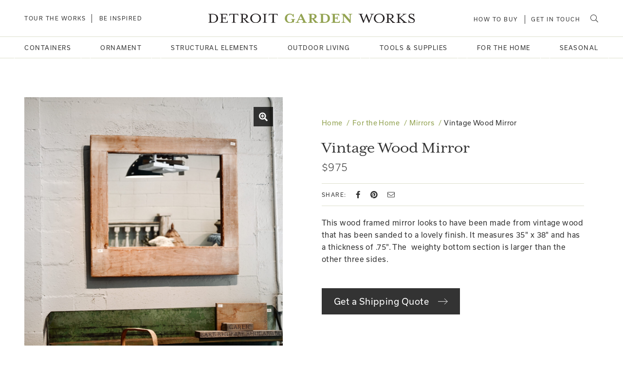

--- FILE ---
content_type: text/html; charset=UTF-8
request_url: https://detroitgardenworks.com/product/vintage-wood-mirror/
body_size: 10550
content:
<!DOCTYPE html>
<html lang="en" id="top">
<head>
   <meta charset="utf-8">
   <meta name="viewport" content="width=device-width, initial-scale=1, shrink-to-fit=no">
   <!--<title></title>
   <meta name="description" content="" />
   <meta name="keywords" content="" />-->
   <meta name="author" content="Zoyes Creative">
	<!--<meta property="og:title" content="" />
	<meta property="og:description" content="" />-->
	<meta property="og:image" content="https://detroitgardenworks.com/wp-content/themes/dgw-theme/img/tour-the-works.jpg" />
	<link rel="shortcut icon" href="https://detroitgardenworks.com/wp-content/themes/dgw-theme/img/favicon.png">
	<link rel="apple-touch-icon-precomposed" href="img/favicon-152.png">
	<link rel="stylesheet" href="https://pro.fontawesome.com/releases/v5.11.2/css/all.css" integrity="sha384-zrnmn8R8KkWl12rAZFt4yKjxplaDaT7/EUkKm7AovijfrQItFWR7O/JJn4DAa/gx" crossorigin="anonymous">
   <link rel="stylesheet" href="https://use.typekit.net/ims1mvg.css">
   <link href="https://detroitgardenworks.com/wp-content/themes/dgw-theme/vendor/slick/slick.css" rel="stylesheet">
   <!--<link href="css/styles.css?v=1.0.1" rel="stylesheet">-->
   <meta name='robots' content='max-image-preview:large' />
<script>window._wca = window._wca || [];</script>
<link rel='dns-prefetch' href='//stats.wp.com' />
<link rel="alternate" title="oEmbed (JSON)" type="application/json+oembed" href="https://detroitgardenworks.com/wp-json/oembed/1.0/embed?url=https%3A%2F%2Fdetroitgardenworks.com%2Fproduct%2Fvintage-wood-mirror%2F" />
<link rel="alternate" title="oEmbed (XML)" type="text/xml+oembed" href="https://detroitgardenworks.com/wp-json/oembed/1.0/embed?url=https%3A%2F%2Fdetroitgardenworks.com%2Fproduct%2Fvintage-wood-mirror%2F&#038;format=xml" />
<style id='wp-img-auto-sizes-contain-inline-css' type='text/css'>
img:is([sizes=auto i],[sizes^="auto," i]){contain-intrinsic-size:3000px 1500px}
/*# sourceURL=wp-img-auto-sizes-contain-inline-css */
</style>
<style id='wp-emoji-styles-inline-css' type='text/css'>

	img.wp-smiley, img.emoji {
		display: inline !important;
		border: none !important;
		box-shadow: none !important;
		height: 1em !important;
		width: 1em !important;
		margin: 0 0.07em !important;
		vertical-align: -0.1em !important;
		background: none !important;
		padding: 0 !important;
	}
/*# sourceURL=wp-emoji-styles-inline-css */
</style>
<style id='classic-theme-styles-inline-css' type='text/css'>
/*! This file is auto-generated */
.wp-block-button__link{color:#fff;background-color:#32373c;border-radius:9999px;box-shadow:none;text-decoration:none;padding:calc(.667em + 2px) calc(1.333em + 2px);font-size:1.125em}.wp-block-file__button{background:#32373c;color:#fff;text-decoration:none}
/*# sourceURL=/wp-includes/css/classic-themes.min.css */
</style>
<link rel='stylesheet' id='boilerplate-css' href='https://detroitgardenworks.com/wp-content/themes/dgw-theme/style.css?ver=1.0' type='text/css' media='all' />
<link rel='stylesheet' id='themestyle-css' href='https://detroitgardenworks.com/wp-content/themes/dgw-theme/css/styles.css?ver=1.0.2' type='text/css' media='all' />
<script type="text/javascript" id="WCPAY_ASSETS-js-extra">
/* <![CDATA[ */
var wcpayAssets = {"url":"https://detroitgardenworks.com/wp-content/plugins/woocommerce-payments/dist/"};
//# sourceURL=WCPAY_ASSETS-js-extra
/* ]]> */
</script>
<script type="text/javascript" src="https://detroitgardenworks.com/wp-includes/js/jquery/jquery.min.js?ver=3.7.1" id="jquery-core-js"></script>
<script type="text/javascript" src="https://detroitgardenworks.com/wp-includes/js/jquery/jquery-migrate.min.js?ver=3.4.1" id="jquery-migrate-js"></script>
<script type="text/javascript" src="https://detroitgardenworks.com/wp-content/themes/dgw-theme/vendor/jquery-easing/jquery.easing.min.js?ver=1.01" id="jqEasing-js"></script>
<script type="text/javascript" src="https://detroitgardenworks.com/wp-content/themes/dgw-theme/vendor/cycle2/jquery.cycle2.min.js?ver=1.01" id="cycle2-js"></script>
<script type="text/javascript" src="https://detroitgardenworks.com/wp-content/themes/dgw-theme/vendor/cycle2/jquery.cycle2.swipe.min.js?ver=1.01" id="cycle2swipe-js"></script>
<script type="text/javascript" src="https://detroitgardenworks.com/wp-content/themes/dgw-theme/vendor/cycle2/jquery.cycle2.carousel.min.js?ver=1.01" id="cycle2carousel-js"></script>
<script type="text/javascript" src="https://detroitgardenworks.com/wp-content/themes/dgw-theme/vendor/slick/slick.min.js?ver=1.01" id="slick-js"></script>
<script type="text/javascript" src="https://detroitgardenworks.com/wp-content/themes/dgw-theme/js/scripts-min.js?ver=1.0.0" id="dgw-functions-js"></script>
<script type="text/javascript" src="https://stats.wp.com/s-202602.js" id="woocommerce-analytics-js" defer="defer" data-wp-strategy="defer"></script>
<link rel="https://api.w.org/" href="https://detroitgardenworks.com/wp-json/" /><link rel="alternate" title="JSON" type="application/json" href="https://detroitgardenworks.com/wp-json/wp/v2/product/13815" />	<style>img#wpstats{display:none}</style>
			<noscript><style>.woocommerce-product-gallery{ opacity: 1 !important; }</style></noscript>
	<link rel="icon" href="https://detroitgardenworks.com/wp-content/uploads/2016/05/cropped-Detroit-Garden-Works-Logo-150x150.png" sizes="32x32" />
<link rel="icon" href="https://detroitgardenworks.com/wp-content/uploads/2016/05/cropped-Detroit-Garden-Works-Logo-275x275.png" sizes="192x192" />
<link rel="apple-touch-icon" href="https://detroitgardenworks.com/wp-content/uploads/2016/05/cropped-Detroit-Garden-Works-Logo-180x180.png" />
<meta name="msapplication-TileImage" content="https://detroitgardenworks.com/wp-content/uploads/2016/05/cropped-Detroit-Garden-Works-Logo-275x275.png" />
<style id='global-styles-inline-css' type='text/css'>
:root{--wp--preset--aspect-ratio--square: 1;--wp--preset--aspect-ratio--4-3: 4/3;--wp--preset--aspect-ratio--3-4: 3/4;--wp--preset--aspect-ratio--3-2: 3/2;--wp--preset--aspect-ratio--2-3: 2/3;--wp--preset--aspect-ratio--16-9: 16/9;--wp--preset--aspect-ratio--9-16: 9/16;--wp--preset--color--black: #000000;--wp--preset--color--cyan-bluish-gray: #abb8c3;--wp--preset--color--white: #ffffff;--wp--preset--color--pale-pink: #f78da7;--wp--preset--color--vivid-red: #cf2e2e;--wp--preset--color--luminous-vivid-orange: #ff6900;--wp--preset--color--luminous-vivid-amber: #fcb900;--wp--preset--color--light-green-cyan: #7bdcb5;--wp--preset--color--vivid-green-cyan: #00d084;--wp--preset--color--pale-cyan-blue: #8ed1fc;--wp--preset--color--vivid-cyan-blue: #0693e3;--wp--preset--color--vivid-purple: #9b51e0;--wp--preset--gradient--vivid-cyan-blue-to-vivid-purple: linear-gradient(135deg,rgb(6,147,227) 0%,rgb(155,81,224) 100%);--wp--preset--gradient--light-green-cyan-to-vivid-green-cyan: linear-gradient(135deg,rgb(122,220,180) 0%,rgb(0,208,130) 100%);--wp--preset--gradient--luminous-vivid-amber-to-luminous-vivid-orange: linear-gradient(135deg,rgb(252,185,0) 0%,rgb(255,105,0) 100%);--wp--preset--gradient--luminous-vivid-orange-to-vivid-red: linear-gradient(135deg,rgb(255,105,0) 0%,rgb(207,46,46) 100%);--wp--preset--gradient--very-light-gray-to-cyan-bluish-gray: linear-gradient(135deg,rgb(238,238,238) 0%,rgb(169,184,195) 100%);--wp--preset--gradient--cool-to-warm-spectrum: linear-gradient(135deg,rgb(74,234,220) 0%,rgb(151,120,209) 20%,rgb(207,42,186) 40%,rgb(238,44,130) 60%,rgb(251,105,98) 80%,rgb(254,248,76) 100%);--wp--preset--gradient--blush-light-purple: linear-gradient(135deg,rgb(255,206,236) 0%,rgb(152,150,240) 100%);--wp--preset--gradient--blush-bordeaux: linear-gradient(135deg,rgb(254,205,165) 0%,rgb(254,45,45) 50%,rgb(107,0,62) 100%);--wp--preset--gradient--luminous-dusk: linear-gradient(135deg,rgb(255,203,112) 0%,rgb(199,81,192) 50%,rgb(65,88,208) 100%);--wp--preset--gradient--pale-ocean: linear-gradient(135deg,rgb(255,245,203) 0%,rgb(182,227,212) 50%,rgb(51,167,181) 100%);--wp--preset--gradient--electric-grass: linear-gradient(135deg,rgb(202,248,128) 0%,rgb(113,206,126) 100%);--wp--preset--gradient--midnight: linear-gradient(135deg,rgb(2,3,129) 0%,rgb(40,116,252) 100%);--wp--preset--font-size--small: 13px;--wp--preset--font-size--medium: 20px;--wp--preset--font-size--large: 36px;--wp--preset--font-size--x-large: 42px;--wp--preset--spacing--20: 0.44rem;--wp--preset--spacing--30: 0.67rem;--wp--preset--spacing--40: 1rem;--wp--preset--spacing--50: 1.5rem;--wp--preset--spacing--60: 2.25rem;--wp--preset--spacing--70: 3.38rem;--wp--preset--spacing--80: 5.06rem;--wp--preset--shadow--natural: 6px 6px 9px rgba(0, 0, 0, 0.2);--wp--preset--shadow--deep: 12px 12px 50px rgba(0, 0, 0, 0.4);--wp--preset--shadow--sharp: 6px 6px 0px rgba(0, 0, 0, 0.2);--wp--preset--shadow--outlined: 6px 6px 0px -3px rgb(255, 255, 255), 6px 6px rgb(0, 0, 0);--wp--preset--shadow--crisp: 6px 6px 0px rgb(0, 0, 0);}:where(.is-layout-flex){gap: 0.5em;}:where(.is-layout-grid){gap: 0.5em;}body .is-layout-flex{display: flex;}.is-layout-flex{flex-wrap: wrap;align-items: center;}.is-layout-flex > :is(*, div){margin: 0;}body .is-layout-grid{display: grid;}.is-layout-grid > :is(*, div){margin: 0;}:where(.wp-block-columns.is-layout-flex){gap: 2em;}:where(.wp-block-columns.is-layout-grid){gap: 2em;}:where(.wp-block-post-template.is-layout-flex){gap: 1.25em;}:where(.wp-block-post-template.is-layout-grid){gap: 1.25em;}.has-black-color{color: var(--wp--preset--color--black) !important;}.has-cyan-bluish-gray-color{color: var(--wp--preset--color--cyan-bluish-gray) !important;}.has-white-color{color: var(--wp--preset--color--white) !important;}.has-pale-pink-color{color: var(--wp--preset--color--pale-pink) !important;}.has-vivid-red-color{color: var(--wp--preset--color--vivid-red) !important;}.has-luminous-vivid-orange-color{color: var(--wp--preset--color--luminous-vivid-orange) !important;}.has-luminous-vivid-amber-color{color: var(--wp--preset--color--luminous-vivid-amber) !important;}.has-light-green-cyan-color{color: var(--wp--preset--color--light-green-cyan) !important;}.has-vivid-green-cyan-color{color: var(--wp--preset--color--vivid-green-cyan) !important;}.has-pale-cyan-blue-color{color: var(--wp--preset--color--pale-cyan-blue) !important;}.has-vivid-cyan-blue-color{color: var(--wp--preset--color--vivid-cyan-blue) !important;}.has-vivid-purple-color{color: var(--wp--preset--color--vivid-purple) !important;}.has-black-background-color{background-color: var(--wp--preset--color--black) !important;}.has-cyan-bluish-gray-background-color{background-color: var(--wp--preset--color--cyan-bluish-gray) !important;}.has-white-background-color{background-color: var(--wp--preset--color--white) !important;}.has-pale-pink-background-color{background-color: var(--wp--preset--color--pale-pink) !important;}.has-vivid-red-background-color{background-color: var(--wp--preset--color--vivid-red) !important;}.has-luminous-vivid-orange-background-color{background-color: var(--wp--preset--color--luminous-vivid-orange) !important;}.has-luminous-vivid-amber-background-color{background-color: var(--wp--preset--color--luminous-vivid-amber) !important;}.has-light-green-cyan-background-color{background-color: var(--wp--preset--color--light-green-cyan) !important;}.has-vivid-green-cyan-background-color{background-color: var(--wp--preset--color--vivid-green-cyan) !important;}.has-pale-cyan-blue-background-color{background-color: var(--wp--preset--color--pale-cyan-blue) !important;}.has-vivid-cyan-blue-background-color{background-color: var(--wp--preset--color--vivid-cyan-blue) !important;}.has-vivid-purple-background-color{background-color: var(--wp--preset--color--vivid-purple) !important;}.has-black-border-color{border-color: var(--wp--preset--color--black) !important;}.has-cyan-bluish-gray-border-color{border-color: var(--wp--preset--color--cyan-bluish-gray) !important;}.has-white-border-color{border-color: var(--wp--preset--color--white) !important;}.has-pale-pink-border-color{border-color: var(--wp--preset--color--pale-pink) !important;}.has-vivid-red-border-color{border-color: var(--wp--preset--color--vivid-red) !important;}.has-luminous-vivid-orange-border-color{border-color: var(--wp--preset--color--luminous-vivid-orange) !important;}.has-luminous-vivid-amber-border-color{border-color: var(--wp--preset--color--luminous-vivid-amber) !important;}.has-light-green-cyan-border-color{border-color: var(--wp--preset--color--light-green-cyan) !important;}.has-vivid-green-cyan-border-color{border-color: var(--wp--preset--color--vivid-green-cyan) !important;}.has-pale-cyan-blue-border-color{border-color: var(--wp--preset--color--pale-cyan-blue) !important;}.has-vivid-cyan-blue-border-color{border-color: var(--wp--preset--color--vivid-cyan-blue) !important;}.has-vivid-purple-border-color{border-color: var(--wp--preset--color--vivid-purple) !important;}.has-vivid-cyan-blue-to-vivid-purple-gradient-background{background: var(--wp--preset--gradient--vivid-cyan-blue-to-vivid-purple) !important;}.has-light-green-cyan-to-vivid-green-cyan-gradient-background{background: var(--wp--preset--gradient--light-green-cyan-to-vivid-green-cyan) !important;}.has-luminous-vivid-amber-to-luminous-vivid-orange-gradient-background{background: var(--wp--preset--gradient--luminous-vivid-amber-to-luminous-vivid-orange) !important;}.has-luminous-vivid-orange-to-vivid-red-gradient-background{background: var(--wp--preset--gradient--luminous-vivid-orange-to-vivid-red) !important;}.has-very-light-gray-to-cyan-bluish-gray-gradient-background{background: var(--wp--preset--gradient--very-light-gray-to-cyan-bluish-gray) !important;}.has-cool-to-warm-spectrum-gradient-background{background: var(--wp--preset--gradient--cool-to-warm-spectrum) !important;}.has-blush-light-purple-gradient-background{background: var(--wp--preset--gradient--blush-light-purple) !important;}.has-blush-bordeaux-gradient-background{background: var(--wp--preset--gradient--blush-bordeaux) !important;}.has-luminous-dusk-gradient-background{background: var(--wp--preset--gradient--luminous-dusk) !important;}.has-pale-ocean-gradient-background{background: var(--wp--preset--gradient--pale-ocean) !important;}.has-electric-grass-gradient-background{background: var(--wp--preset--gradient--electric-grass) !important;}.has-midnight-gradient-background{background: var(--wp--preset--gradient--midnight) !important;}.has-small-font-size{font-size: var(--wp--preset--font-size--small) !important;}.has-medium-font-size{font-size: var(--wp--preset--font-size--medium) !important;}.has-large-font-size{font-size: var(--wp--preset--font-size--large) !important;}.has-x-large-font-size{font-size: var(--wp--preset--font-size--x-large) !important;}
/*# sourceURL=global-styles-inline-css */
</style>
<link rel='stylesheet' id='wc-blocks-style-css' href='https://detroitgardenworks.com/wp-content/plugins/woocommerce/assets/client/blocks/wc-blocks.css?ver=wc-10.4.3' type='text/css' media='all' />
</head>
<body class="wp-singular product-template-default single single-product postid-13815 wp-theme-dgw-theme theme-dgw-theme woocommerce woocommerce-page woocommerce-no-js ctct-dgw-theme vintage-wood-mirror" style="background-color:#fff;">

<!--Preloader-->
   <div id="preloader">
    	<div id="status">
         <span></span>
   	</div>
   </div>

<!--Begin Header-->
	<header id="header">
      <button id="navBtn" class="visible-sm">
         <span><span>Menu</span></span>
      </button>
      <a href="https://detroitgardenworks.com/" class="main-logo visible-sm"><img src="https://detroitgardenworks.com/wp-content/themes/dgw-theme/img/dgw-logo.svg" alt="Detroit Garden Works" /></a>
      <span class="search-btn visible-sm"><i class="fal fa-search"></i></span>
      <nav id="mainNav">
         <div class="row1">
      		<ul id="upperNav">
               <div class="lt">
                  <li><a href="https://detroitgardenworks.com/tour-the-works/">Tour the Works</a></li>
                  <li><a href="https://detroitgardenworks.com/be-inspired/">Be Inspired</a></li>
               </div>
               <div class="rt">
                  <li><a href="https://detroitgardenworks.com/how-to-buy/">How to Buy</a></li>
                  <li><a href="https://detroitgardenworks.com/get-in-touch/">Get in Touch</a></li>
                  <li class="mag hidden-sm"><span class="search-btn"><i class="fal fa-search"></i></span></li>
               </div>
      		</ul>
            <a href="https://detroitgardenworks.com/" class="main-logo hidden-sm"><img src="https://detroitgardenworks.com/wp-content/themes/dgw-theme/img/dgw-logo.svg" alt="Detroit Garden Works" /></a>
         </div>
         <div class="row2">
            <ul id="lowerNav">
               <li class="toplvl">
                  <a href="https://detroitgardenworks.com/product-category/containers/" class="ctgry">Containers <i class="fal fa-long-arrow-right"></i></a>
                  <div class="drop">
                     <div class="inner">
                        <ul class="long">
                        	<li><a href="https://detroitgardenworks.com/product-category/containers/stoneware/">Stoneware</a></li><li><a href="https://detroitgardenworks.com/product-category/containers/cast-iron/">Cast Iron</a></li><li><a href="https://detroitgardenworks.com/product-category/containers/cast-stone/">Cast Stone</a></li><li><a href="https://detroitgardenworks.com/product-category/containers/stone-containers/">Stone</a></li><li><a href="https://detroitgardenworks.com/product-category/containers/terra-cotta/">Terra Cotta</a></li><li><a href="https://detroitgardenworks.com/product-category/containers/wood/">Wood</a></li><li><a href="https://detroitgardenworks.com/product-category/containers/lead/">Lead</a></li><li><a href="https://detroitgardenworks.com/product-category/containers/unusual-materials/">Unusual Materials</a></li><li><a href="https://detroitgardenworks.com/product-category/containers/concrete/">Concrete</a></li><li><a href="https://detroitgardenworks.com/product-category/containers/galvanized-metal/">Galvanized Metal</a></li><li><a href="https://detroitgardenworks.com/product-category/containers/wirework-and-wicker-containers/">Wirework &amp; Wicker</a></li><li><a href="https://detroitgardenworks.com/product-category/containers/steel/">Steel</a></li><li><a href="https://detroitgardenworks.com/product-category/containers/copper/">Copper</a></li><li><a href="https://detroitgardenworks.com/product-category/containers/the-branch-studio-containers/">The Branch Studio</a></li>
                        </ul>
                                                   <img src="https://detroitgardenworks.com/wp-content/uploads/2025/05/BERGS-POTTER_OUTDOOR_RAW_JULIE_RARO_8E0A8044_Kgs-have_TBH-22-500x375.jpg" alt="Detroit Garden Works" />
                                             </div>
                  </div>
               </li>
               <li class="toplvl">
                  <a href="https://detroitgardenworks.com/product-category/ornament/" class="ctgry">Ornament <i class="fal fa-long-arrow-right"></i></a>
                  <div class="drop">
                     <div class="inner">
                        <ul>
                           <li><a href="https://detroitgardenworks.com/product-category/ornament/sculptures/">Sculpture</a></li><li><a href="https://detroitgardenworks.com/product-category/ornament/pedestals/">Pedestals</a></li><li><a href="https://detroitgardenworks.com/product-category/ornament/sundial/">Sundial</a></li><li><a href="https://detroitgardenworks.com/product-category/ornament/spheres/">Spheres</a></li><li><a href="https://detroitgardenworks.com/product-category/ornament/statuary/">Statuary</a></li><li><a href="https://detroitgardenworks.com/product-category/ornament/sinks-and-troughs/">Sinks &amp; Troughs</a></li><li><a href="https://detroitgardenworks.com/product-category/ornament/architectural-pieces/">Architectural Pieces</a></li><li><a href="https://detroitgardenworks.com/product-category/ornament/vintage-tools-and-implements/">Vintage Tools &amp; Implements</a></li><li><a href="https://detroitgardenworks.com/product-category/ornament/the-branch-studio-ornament/">The Branch Studio</a></li>                        </ul>
                                                   <img src="https://detroitgardenworks.com/wp-content/uploads/2026/01/Lamb-500x375.jpg" alt="Detroit Garden Works" />
                                             </div>
                  </div>
               </li>
               <li class="toplvl">
                  <a href="https://detroitgardenworks.com/product-category/structural-elements/" class="ctgry">Structural Elements <i class="fal fa-long-arrow-right"></i></a>
                  <div class="drop">
                     <div class="inner">
                        <ul>
                           <li><a href="https://detroitgardenworks.com/product-category/structural-elements/fences-gates/">Fences &amp; Gates</a></li><li><a href="https://detroitgardenworks.com/product-category/structural-elements/pergolas/">Pergolas</a></li><li><a href="https://detroitgardenworks.com/product-category/structural-elements/edging/">Edging</a></li><li><a href="https://detroitgardenworks.com/product-category/structural-elements/plant-supports/">Plant Supports</a></li><li><a href="https://detroitgardenworks.com/product-category/structural-elements/arbors/">Arbors</a></li><li><a href="https://detroitgardenworks.com/product-category/structural-elements/single-stakes/">Single Stakes</a></li><li><a href="https://detroitgardenworks.com/product-category/structural-elements/plant-stands-and-trivets/">Plant Stands &amp; Trivets</a></li><li><a href="https://detroitgardenworks.com/product-category/structural-elements/the-branch-studio-structural-elements/">The Branch Studio</a></li>                        </ul>
                                                   <img src="https://detroitgardenworks.com/wp-content/uploads/2025/06/Garden-Rose-Arch-scaled-1-500x375.jpg" alt="Detroit Garden Works" />
                                             </div>
                  </div>
               </li>
               <li class="toplvl">
                  <a href="https://detroitgardenworks.com/product-category/outdoor-living/" class="ctgry">Outdoor Living <i class="fal fa-long-arrow-right"></i></a>
                  <div class="drop">
                     <div class="inner">
                        <ul>
                           <li><a href="https://detroitgardenworks.com/product-category/outdoor-living/tables/">Tables</a></li><li><a href="https://detroitgardenworks.com/product-category/outdoor-living/fountains/">Fountains</a></li><li><a href="https://detroitgardenworks.com/product-category/outdoor-living/plaques-and-signs/">Plaques &amp; Signs</a></li><li><a href="https://detroitgardenworks.com/product-category/outdoor-living/lighting/">Lighting</a></li><li><a href="https://detroitgardenworks.com/product-category/outdoor-living/seating/">Seating</a></li><li><a href="https://detroitgardenworks.com/product-category/outdoor-living/for-the-birds/">For the Birds</a></li><li><a href="https://detroitgardenworks.com/product-category/outdoor-living/the-branch-studio-outdoor-living/">The Branch Studio</a></li>                        </ul>
                                                   <img src="https://detroitgardenworks.com/wp-content/uploads/2021/10/Lighted-Trees-500x375.jpg" alt="Detroit Garden Works" />
                                             </div>
                  </div>
               </li>
               <li class="toplvl">
                  <a href="https://detroitgardenworks.com/product-category/tools-and-supplies/" class="ctgry">Tools & Supplies <i class="fal fa-long-arrow-right"></i></a>
                  <div class="drop">
                     <div class="inner">
                        <ul>
                           <li><a href="https://detroitgardenworks.com/product-category/tools-and-supplies/tools/">Tools</a></li><li><a href="https://detroitgardenworks.com/product-category/tools-and-supplies/flexi-tie-twine/">Flexi-tie &amp; Twine</a></li><li><a href="https://detroitgardenworks.com/product-category/tools-and-supplies/brooms-and-brushes/">Brooms &amp; Brushes</a></li><li><a href="https://detroitgardenworks.com/product-category/tools-and-supplies/planting-up/">Planting Up</a></li><li><a href="https://detroitgardenworks.com/product-category/tools-and-supplies/saucers-and-feet/">Saucers &amp; Feet</a></li><li><a href="https://detroitgardenworks.com/product-category/tools-and-supplies/watering-solutions/">Watering Solutions</a></li><li><a href="https://detroitgardenworks.com/product-category/tools-and-supplies/garden-garb/">Garden Garb</a></li><li><a href="https://detroitgardenworks.com/product-category/tools-and-supplies/sneeboer-hand-tools/">Sneeboer Hand Tools</a></li><li><a href="https://detroitgardenworks.com/product-category/tools-and-supplies/sneeboer-long-handled/">Sneeboer Long Handled</a></li>                        </ul>
                                                   <img src="https://detroitgardenworks.com/wp-content/uploads/2025/12/Clip-500x375.jpg" alt="Detroit Garden Works" />
                                             </div>
                  </div>
               </li>
               <li class="toplvl">
                  <a href="https://detroitgardenworks.com/product-category/for-the-home/" class="ctgry">For the Home <i class="fal fa-long-arrow-right"></i></a>
                  <div class="drop">
                     <span class="parent-cat visible-sm">For the Home <i class="fal fa-long-arrow-left"></i></span>
                     <div class="inner">
                        <ul>
                           <li><a href="https://detroitgardenworks.com/product-category/for-the-home/vases/">Vases</a></li><li><a href="https://detroitgardenworks.com/product-category/for-the-home/baskets/">Baskets</a></li><li><a href="https://detroitgardenworks.com/product-category/for-the-home/shelving-furniture/">Shelving</a></li><li><a href="https://detroitgardenworks.com/product-category/for-the-home/glassware/">Glassware</a></li><li><a href="https://detroitgardenworks.com/product-category/for-the-home/candles/">Candles</a></li><li><a href="https://detroitgardenworks.com/product-category/for-the-home/trays/">Trays</a></li><li><a href="https://detroitgardenworks.com/product-category/for-the-home/mirrors/">Mirrors</a></li><li><a href="https://detroitgardenworks.com/product-category/for-the-home/cards-and-paper-goods/">Cards &amp; Paper Goods</a></li><li><a href="https://detroitgardenworks.com/product-category/for-the-home/lotions-soaps-and-scrubs/">Lotions, Soaps &amp; Scrubs</a></li><li><a href="https://detroitgardenworks.com/product-category/for-the-home/decor/">Decor</a></li>
                        </ul>
                                                   <img src="https://detroitgardenworks.com/wp-content/uploads/2025/11/Campfire-1-500x375.jpg" alt="Detroit Garden Works" />
                                             </div>
                  </div>
               </li>
               <li class="toplvl">
                  <a href="https://detroitgardenworks.com/product-category/seasonal/" class="ctgry single">Seasonal</a>
               </li>
            </ul>
         </div>
         <div class="row3 visible-sm">
            <span class="phone">1 (248) 335-8089</span>
            <ul class="social">
               <li><a href="https://www.instagram.com/detroitgarden/" target="_blank"><i class="fab fa-instagram"></i></a></li>
               <li><a href="https://www.facebook.com/DetroitGardenWorks" target="_blank"><i class="fab fa-facebook-f"></i></a></li>
               <li><a href="https://www.pinterest.com/deborahsilver/" target="_blank"><i class="fab fa-pinterest"></i></a></li>
            </ul>
         </div>
      </nav>
   </header>
   <div class="search-modal">

      <div class="contain">
         <form class="search-form" action="https://detroitgardenworks.com">
            <fieldset>
               <input type="text" name="s" id="s" placeholder="Enter text here to search" required />
               <button class="white"><i class="far fa-search"></i></button>
            </fieldset>
            <div id="subscribe-status"></div>
         </form>
      </div><button class="close"><!-- Generator: Adobe Illustrator 25.0.0, SVG Export Plug-In  -->
      <svg version="1.1" xmlns="http://www.w3.org/2000/svg" xmlns:xlink="http://www.w3.org/1999/xlink" x="0px" y="0px" width="15.9px"
          height="15.9px" viewBox="0 0 15.9 15.9" style="overflow:visible;enable-background:new 0 0 15.9 15.9;" xml:space="preserve"><style type="text/css">   .st0{fill:#FFFFFF;}</style><defs></defs><g id="Layer_2_2_">   <g id="Get_Involved_-_2_1_">      <path class="st0" d="M15.9,2.8L10.7,8l5,5L13,15.6l-5-5l-5.2,5.3L0,13.1l5.2-5.3l-5-5l2.7-2.6l5,5L13.1,0L15.9,2.8z"/>   </g></g></svg></button>
    </div>

<!--End Header-->

<!--Begin Content-->
<div id="product-wrap" class="main-body">

   <section id="product">
      <article class="contain col-wrap">
         <div class="col col-lt">
               <ul class="crumbs"><li><a href="https://detroitgardenworks.com">Home</a></li><li><a href="https://detroitgardenworks.com/product-category/for-the-home/">For the Home</a></li><li><a href="https://detroitgardenworks.com/product-category/for-the-home/mirrors/">Mirrors</a></li><li>Vintage Wood Mirror</li></ul>            </ul>
            <h1 class="visible-sm">Vintage Wood Mirror</h1>
                        <object class="current-img">
               <a href="#"><img src="https://detroitgardenworks.com/wp-content/uploads/2025/05/Mirror-1624x1080.jpg" alt="Vintage Wood Mirror" /></a>
               <span class="large"><i class="fa fa-search-plus"></i></span>
            </object>
            <div class="thumb-list">
               <a href="#" class="active" data-slide="0"><img src="https://detroitgardenworks.com/wp-content/uploads/2025/05/Mirror-1624x1080.jpg" alt="Detroit Garden Works" /></a>               
            </div>
         </div>
         <div class="col col-rt">
            <div class="cont">
               
                  
               <ul class="crumbs"><li><a href="https://detroitgardenworks.com">Home</a></li><li><a href="https://detroitgardenworks.com/product-category/for-the-home/">For the Home</a></li><li><a href="https://detroitgardenworks.com/product-category/for-the-home/mirrors/">Mirrors</a></li><li>Vintage Wood Mirror</li></ul>               </ul>
               <h1 class="hidden-sm">Vintage Wood Mirror</h1>
               <div class="price">$975</div>               <div class="share">
                  <h4>Share:</h4>
                  <!--<a href="#" target="_blank"><i class="fab fa-instagram"></i></a>-->
                  <a href="https://www.facebook.com/sharer/sharer.php?u=https%3A%2F%2Fdetroitgardenworks.com%2Fproduct%2Fvintage-wood-mirror%2F" target="_blank"><i class="fab fa-facebook-f"></i></a>
                  <a href="//pinterest.com/pin/create/link/?url=https%3A%2F%2Fdetroitgardenworks.com%2Fproduct%2Fvintage-wood-mirror%2F&description=Vintage Wood Mirror" target="_blank"><i class="fab fa-pinterest"></i></a>
                  <a href="mailto:?subject=Check out this item from Detroit Garden Works&body=https%3A%2F%2Fdetroitgardenworks.com%2Fproduct%2Fvintage-wood-mirror%2F"><i class="fal fa-envelope"></i></a>
               </div>
               <div class="desc">
                  <p>This wood framed mirror looks to have been made from vintage wood that has been sanded to a lovely finish. It measures 35" x 38" and has a thickness of .75". The  weighty bottom section is larger than the other three sides.</p>
               </div>
               <a id="quote" class="arrow-btn" href="/detroitgardenworks/how-to-buy/?add-to-cart=13815">Get a Shipping Quote <img src="https://detroitgardenworks.com/wp-content/themes/dgw-theme/img/arrow-rt-wt.svg" alt="Get a Shipping Quote" /></a>
            </div>
         </div>
      </article>
   </section>

   <section id="related">
      <article class="contain">
         <h2>Related Products</h2>
         <div id="thumb-grid" class="products related">
            
            <a href="https://detroitgardenworks.com/product/framed-mirrors/" class="ul"><div class="thumb"><div class="bg"><img src="https://detroitgardenworks.com/wp-content/uploads/2025/12/Rectangular-Mirrors.jpg" alt="Detroit Garden Works" /></div><div class="cont"><span class="link">View</span></div></div><div class="info"><p class="title">Framed Mirrors</p></div></a><a href="https://detroitgardenworks.com/product/galvanized-zinc-mirror/" class="ul"><div class="thumb"><div class="bg"><img src="https://detroitgardenworks.com/wp-content/uploads/2019/03/Galvanized-Mirror.jpg" alt="Detroit Garden Works" /></div><div class="cont"><span class="link">View</span></div></div><div class="info"><p class="title">Galvanized Zinc Mirror</p></div></a>         </div>
      </article>
   </section>

</div>

<div id="lightbox">
   <div class="inner">
      <div class="cycle-slideshow"
         data-cycle-timeout="0"
         data-cycle-slides=".slide"
         data-cycle-swipe=true
         data-cycle-caption=".counter"
         data-cycle-caption-template="{{slideNum}}/{{slideCount}}"
         data-cycle-prev=".lb-nav .prev"
         data-cycle-next=".lb-nav .next"
         >

         <img src="https://detroitgardenworks.com/wp-content/uploads/2025/05/Mirror-1624x1080.jpg" alt="Detroit Garden Works" class="slide" />         
      </div>
   </div>
   <div class="counter"></div>
   <button id="lb-close" class="close-btn">Close</button>
   <div class="lb-nav">
      <a href="#" class="dir prev"><img src="https://detroitgardenworks.com/wp-content/themes/dgw-theme/img/angle-lt.svg" alt="Previous Image" /></a>
      <a href="#" class="dir next"><img src="https://detroitgardenworks.com/wp-content/themes/dgw-theme/img/angle-rt.svg" alt="Next Image" /></a>
   </div>
</div>

<!--<section class="modal" id="shopping">
   <div class="inner">
      <div class="cont">
         <h3>Message Received!</h3>
         <p>We appreciate your interest in purchasing from Detroit Garden Works.A member of our sales team will review your email and respond as soon as possible with shipping and payment information.</p>
         <p>
Please note, we accept payment by phone via all major credit cards.</p>
         <a class="arrow-link" href="#">Return to the Works <img src="https://detroitgardenworks.com/wp-content/themes/dgw-theme/img/arrow-rt.svg" alt="Shop Now"></a>
      </div>
      <button id="promo-close" class="close-btn">Close</button>
   </div>
</section>-->

   
   <footer>
      <article class="contain">
         <div class="row1">
            <div class="col">
               <h5>Shop</h5>
               <ul>
                  <li><a href="https://detroitgardenworks.com/product-category/containers/">Containers</a></li>
                  <li><a href="https://detroitgardenworks.com/product-category/ornament/">Ornament</a></li>
                  <li><a href="https://detroitgardenworks.com/product-category/structural-elements/">Structural Elements</a></li>
                  <li><a href="https://detroitgardenworks.com/product-category/outdoor-living/">Outdoor Living</a></li>
                  <li><a href="https://detroitgardenworks.com/product-category/tools-and-supplies/">Tools & Supplies</a></li>
                  <li><a href="https://detroitgardenworks.com/product-category/for-the-home/">For the Home</a></li>
                  <li><a href="https://detroitgardenworks.com/product-category/seasonal/">Seasonal</a></li>
               </ul>
            </div>
            <div class="col">
               <h5>Meet</h5>
               <ul>
                  <li><a href="https://detroitgardenworks.com/meet-the-press/">The Press</a></li>
                  <li><a href="https://thebranchstudio.com/" target="_blank">Branch Studio</a></li>
                  <li><a href="https://deborahsilver.com/" target="_blank">Deborah Silver & Co.</a></li>
               </ul>
            </div>
            <div class="col">
               <h5>Purchase</h5>
               <ul>
                  <li><a href="https://detroitgardenworks.com/how-to-buy/">How to Buy</a></li>
                  <li><a href="https://detroitgardenworks.com/terms-and-conditions/">Terms & Conditions</a></li>
                  <li><a href="https://detroitgardenworks.com/terms-and-conditions/#return-policy">Return Policy</a></li>
                  <li><a href="https://detroitgardenworks.com/to-the-trade/">To the Trade</a></li>
               </ul>
            </div>
            <div class="col">
               <h5>Get in Touch</h5>
               <ul>
                  <li>1 (248) 335-8089</li>
                  <li><a href="mailto:webinquiry@detroitgardenworks.com"><i class="fal fa-envelope"></i>By Email</a></li>
                  <li><a href="https://goo.gl/maps/Azd6nxUQPz63pKfBA"><i class="fal fa-map-marker-alt"></i>Click for Directions</a></li>
               </ul>
            </div>
            <div class="col">
               <h5>Experience</h5>
               <ul>
                  <li><a href="https://detroitgardenworks.com/tour-the-works/">Tour the Works</a></li>
                  <li><a href="https://detroitgardenworks.com/be-inspired/">Be Inspired</a></li>
                  <li class="bits">Seasonal Bits:</li>
                  <li><a href="https://detroitgardenworks.com/seasonal-bits/spring/">Spring</a></li>
                  <li><a href="https://detroitgardenworks.com/seasonal-bits/summer/">Summer </a></li>
                  <li><a href="https://detroitgardenworks.com/seasonal-bits/fall/">Fall</a></li>
                  <li><a href="https://detroitgardenworks.com/seasonal-bits/winter/">Winter</a></li>
               </ul>
            </div>
            <div class="col visible-sm">
               <h5>Follow Us</h5>
               <ul class="social">
               	                  <li><a href="https://deborahsilver.com/blog/" target="_blank">Dirt Simple</a></li>
                  <li><a href="https://www.instagram.com/detroitgarden/" target="_blank">Instagram</a></li>
                  <li><a href="https://www.facebook.com/DetroitGardenWorks" target="_blank">Facebook</a></li>
                  <li><a href="https://www.pinterest.com/deborahsilver/" target="_blank">Pinterest</a></li>
               </ul>
            </div>
         </div>
         <img src="https://detroitgardenworks.com/wp-content/themes/dgw-theme/img/dgw-logo-full.svg" class="logo" alt="Detroit Garden Works" />
         <div class="row2">
            <p>&copy; Copyright <script>document.write(new Date().getFullYear());</script> Detroit Garden Works.<br class="visible-xs" /> All Rights Reserved.</p>
            <ul class="social hidden-sm">
               <li><a href="https://www.instagram.com/detroitgarden/" target="_blank"><i class="fab fa-instagram"></i> Instagram</a></li>
               <li><a href="https://www.facebook.com/DetroitGardenWorks" target="_blank"><i class="fab fa-facebook-f"></i> Facebook</a></li>
               <li><a href="https://www.pinterest.com/deborahsilver/" target="_blank"><i class="fab fa-pinterest"></i> Pinterest</a></li>
               <li class="blog"><a href="https://deborahsilver.com/blog/" target="_blank">Dirt Simple</a></li>
            </ul>
         </div>
      </article>
   </footer>

	<!--End Content-->
	<!--<script type="text/javascript" src="https://detroitgardenworks.com/wp-content/themes/dgw-theme/vendor/jquery/jquery.min.js"></script>-->
	<!--<script type="text/javascript" src="https://detroitgardenworks.com/wp-content/themes/dgw-theme/vendor/jquery-easing/jquery.easing.min.js"></script>-->
	<!--<script type="text/javascript" src="https://detroitgardenworks.com/wp-content/themes/dgw-theme/vendor/cycle2/jquery.cycle2.min.js"></script>-->
	<!--<script type="text/javascript" src="https://detroitgardenworks.com/wp-content/themes/dgw-theme/vendor/cycle2/jquery.cycle2.swipe.min.js"></script>-->
	<!--<script type="text/javascript" src="https://detroitgardenworks.com/wp-content/themes/dgw-theme/vendor/cycle2/jquery.cycle2.carousel.min.js"></script>-->
	<!--<script type="text/javascript" src="https://detroitgardenworks.com/wp-content/themes/dgw-theme/vendor/slick/slick.min.js"></script>-->
	<!--<script type="text/javascript" src="https://detroitgardenworks.com/wp-content/themes/dgw-theme/js/scripts-min.js?v=1.0.1"></script>-->

   <script type="speculationrules">
{"prefetch":[{"source":"document","where":{"and":[{"href_matches":"/*"},{"not":{"href_matches":["/wp-*.php","/wp-admin/*","/wp-content/uploads/*","/wp-content/*","/wp-content/plugins/*","/wp-content/themes/dgw-theme/*","/*\\?(.+)"]}},{"not":{"selector_matches":"a[rel~=\"nofollow\"]"}},{"not":{"selector_matches":".no-prefetch, .no-prefetch a"}}]},"eagerness":"conservative"}]}
</script>
<script type="application/ld+json">{"@context":"https://schema.org/","@graph":[{"@type":"BreadcrumbList","itemListElement":[{"@type":"ListItem","position":1,"item":{"name":"Home","@id":"https://detroitgardenworks.com"}},{"@type":"ListItem","position":2,"item":{"name":"For the Home","@id":"https://detroitgardenworks.com/product-category/for-the-home/"}},{"@type":"ListItem","position":3,"item":{"name":"Mirrors","@id":"https://detroitgardenworks.com/product-category/for-the-home/mirrors/"}},{"@type":"ListItem","position":4,"item":{"name":"Vintage Wood Mirror","@id":"https://detroitgardenworks.com/product/vintage-wood-mirror/"}}]},{"@type":"BreadcrumbList","itemListElement":[{"@type":"ListItem","position":1,"item":{"name":"Home","@id":"https://detroitgardenworks.com"}},{"@type":"ListItem","position":2,"item":{"name":"For the Home","@id":"https://detroitgardenworks.com/product-category/for-the-home/"}},{"@type":"ListItem","position":3,"item":{"name":"Mirrors","@id":"https://detroitgardenworks.com/product-category/for-the-home/mirrors/"}},{"@type":"ListItem","position":4,"item":{"name":"Vintage Wood Mirror","@id":"https://detroitgardenworks.com/product/vintage-wood-mirror/"}}]}]}</script>	<script type='text/javascript'>
		(function () {
			var c = document.body.className;
			c = c.replace(/woocommerce-no-js/, 'woocommerce-js');
			document.body.className = c;
		})();
	</script>
	<script type="text/javascript" src="https://detroitgardenworks.com/wp-includes/js/dist/vendor/wp-polyfill.min.js?ver=3.15.0" id="wp-polyfill-js"></script>
<script type="text/javascript" src="https://detroitgardenworks.com/wp-content/plugins/jetpack/jetpack_vendor/automattic/woocommerce-analytics/build/woocommerce-analytics-client.js?minify=false&amp;ver=75adc3c1e2933e2c8c6a" id="woocommerce-analytics-client-js" defer="defer" data-wp-strategy="defer"></script>
<script type="text/javascript" src="https://detroitgardenworks.com/wp-content/plugins/woocommerce/assets/js/sourcebuster/sourcebuster.min.js?ver=10.4.3" id="sourcebuster-js-js"></script>
<script type="text/javascript" id="wc-order-attribution-js-extra">
/* <![CDATA[ */
var wc_order_attribution = {"params":{"lifetime":1.0e-5,"session":30,"base64":false,"ajaxurl":"https://detroitgardenworks.com/wp-admin/admin-ajax.php","prefix":"wc_order_attribution_","allowTracking":true},"fields":{"source_type":"current.typ","referrer":"current_add.rf","utm_campaign":"current.cmp","utm_source":"current.src","utm_medium":"current.mdm","utm_content":"current.cnt","utm_id":"current.id","utm_term":"current.trm","utm_source_platform":"current.plt","utm_creative_format":"current.fmt","utm_marketing_tactic":"current.tct","session_entry":"current_add.ep","session_start_time":"current_add.fd","session_pages":"session.pgs","session_count":"udata.vst","user_agent":"udata.uag"}};
//# sourceURL=wc-order-attribution-js-extra
/* ]]> */
</script>
<script type="text/javascript" src="https://detroitgardenworks.com/wp-content/plugins/woocommerce/assets/js/frontend/order-attribution.min.js?ver=10.4.3" id="wc-order-attribution-js"></script>
<script type="text/javascript" id="jetpack-stats-js-before">
/* <![CDATA[ */
_stq = window._stq || [];
_stq.push([ "view", {"v":"ext","blog":"111370315","post":"13815","tz":"-4","srv":"detroitgardenworks.com","j":"1:15.4"} ]);
_stq.push([ "clickTrackerInit", "111370315", "13815" ]);
//# sourceURL=jetpack-stats-js-before
/* ]]> */
</script>
<script type="text/javascript" src="https://stats.wp.com/e-202602.js" id="jetpack-stats-js" defer="defer" data-wp-strategy="defer"></script>
<script id="wp-emoji-settings" type="application/json">
{"baseUrl":"https://s.w.org/images/core/emoji/17.0.2/72x72/","ext":".png","svgUrl":"https://s.w.org/images/core/emoji/17.0.2/svg/","svgExt":".svg","source":{"concatemoji":"https://detroitgardenworks.com/wp-includes/js/wp-emoji-release.min.js?ver=6.9"}}
</script>
<script type="module">
/* <![CDATA[ */
/*! This file is auto-generated */
const a=JSON.parse(document.getElementById("wp-emoji-settings").textContent),o=(window._wpemojiSettings=a,"wpEmojiSettingsSupports"),s=["flag","emoji"];function i(e){try{var t={supportTests:e,timestamp:(new Date).valueOf()};sessionStorage.setItem(o,JSON.stringify(t))}catch(e){}}function c(e,t,n){e.clearRect(0,0,e.canvas.width,e.canvas.height),e.fillText(t,0,0);t=new Uint32Array(e.getImageData(0,0,e.canvas.width,e.canvas.height).data);e.clearRect(0,0,e.canvas.width,e.canvas.height),e.fillText(n,0,0);const a=new Uint32Array(e.getImageData(0,0,e.canvas.width,e.canvas.height).data);return t.every((e,t)=>e===a[t])}function p(e,t){e.clearRect(0,0,e.canvas.width,e.canvas.height),e.fillText(t,0,0);var n=e.getImageData(16,16,1,1);for(let e=0;e<n.data.length;e++)if(0!==n.data[e])return!1;return!0}function u(e,t,n,a){switch(t){case"flag":return n(e,"\ud83c\udff3\ufe0f\u200d\u26a7\ufe0f","\ud83c\udff3\ufe0f\u200b\u26a7\ufe0f")?!1:!n(e,"\ud83c\udde8\ud83c\uddf6","\ud83c\udde8\u200b\ud83c\uddf6")&&!n(e,"\ud83c\udff4\udb40\udc67\udb40\udc62\udb40\udc65\udb40\udc6e\udb40\udc67\udb40\udc7f","\ud83c\udff4\u200b\udb40\udc67\u200b\udb40\udc62\u200b\udb40\udc65\u200b\udb40\udc6e\u200b\udb40\udc67\u200b\udb40\udc7f");case"emoji":return!a(e,"\ud83e\u1fac8")}return!1}function f(e,t,n,a){let r;const o=(r="undefined"!=typeof WorkerGlobalScope&&self instanceof WorkerGlobalScope?new OffscreenCanvas(300,150):document.createElement("canvas")).getContext("2d",{willReadFrequently:!0}),s=(o.textBaseline="top",o.font="600 32px Arial",{});return e.forEach(e=>{s[e]=t(o,e,n,a)}),s}function r(e){var t=document.createElement("script");t.src=e,t.defer=!0,document.head.appendChild(t)}a.supports={everything:!0,everythingExceptFlag:!0},new Promise(t=>{let n=function(){try{var e=JSON.parse(sessionStorage.getItem(o));if("object"==typeof e&&"number"==typeof e.timestamp&&(new Date).valueOf()<e.timestamp+604800&&"object"==typeof e.supportTests)return e.supportTests}catch(e){}return null}();if(!n){if("undefined"!=typeof Worker&&"undefined"!=typeof OffscreenCanvas&&"undefined"!=typeof URL&&URL.createObjectURL&&"undefined"!=typeof Blob)try{var e="postMessage("+f.toString()+"("+[JSON.stringify(s),u.toString(),c.toString(),p.toString()].join(",")+"));",a=new Blob([e],{type:"text/javascript"});const r=new Worker(URL.createObjectURL(a),{name:"wpTestEmojiSupports"});return void(r.onmessage=e=>{i(n=e.data),r.terminate(),t(n)})}catch(e){}i(n=f(s,u,c,p))}t(n)}).then(e=>{for(const n in e)a.supports[n]=e[n],a.supports.everything=a.supports.everything&&a.supports[n],"flag"!==n&&(a.supports.everythingExceptFlag=a.supports.everythingExceptFlag&&a.supports[n]);var t;a.supports.everythingExceptFlag=a.supports.everythingExceptFlag&&!a.supports.flag,a.supports.everything||((t=a.source||{}).concatemoji?r(t.concatemoji):t.wpemoji&&t.twemoji&&(r(t.twemoji),r(t.wpemoji)))});
//# sourceURL=https://detroitgardenworks.com/wp-includes/js/wp-emoji-loader.min.js
/* ]]> */
</script>
		<script type="text/javascript">
			(function() {
				window.wcAnalytics = window.wcAnalytics || {};
				const wcAnalytics = window.wcAnalytics;

				// Set the assets URL for webpack to find the split assets.
				wcAnalytics.assets_url = 'https://detroitgardenworks.com/wp-content/plugins/jetpack/jetpack_vendor/automattic/woocommerce-analytics/src/../build/';

				// Set the REST API tracking endpoint URL.
				wcAnalytics.trackEndpoint = 'https://detroitgardenworks.com/wp-json/woocommerce-analytics/v1/track';

				// Set common properties for all events.
				wcAnalytics.commonProps = {"blog_id":111370315,"store_id":"aa1b62ff-b6ab-48ec-89ab-724ee1903688","ui":null,"url":"https://detroitgardenworks.com","woo_version":"10.4.3","wp_version":"6.9","store_admin":0,"device":"desktop","store_currency":"USD","timezone":"-04:00","is_guest":1};

				// Set the event queue.
				wcAnalytics.eventQueue = [];

				// Features.
				wcAnalytics.features = {
					ch: false,
					sessionTracking: false,
					proxy: false,
				};

				wcAnalytics.breadcrumbs = ["For the Home","Mirrors","Vintage Wood Mirror"];

				// Page context flags.
				wcAnalytics.pages = {
					isAccountPage: false,
					isCart: false,
				};
			})();
		</script>
		<script>(function(){function c(){var b=a.contentDocument||a.contentWindow.document;if(b){var d=b.createElement('script');d.innerHTML="window.__CF$cv$params={r:'9bb6657cfdf570b8',t:'MTc2Nzk4NzUyMi4wMDAwMDA='};var a=document.createElement('script');a.nonce='';a.src='/cdn-cgi/challenge-platform/scripts/jsd/main.js';document.getElementsByTagName('head')[0].appendChild(a);";b.getElementsByTagName('head')[0].appendChild(d)}}if(document.body){var a=document.createElement('iframe');a.height=1;a.width=1;a.style.position='absolute';a.style.top=0;a.style.left=0;a.style.border='none';a.style.visibility='hidden';document.body.appendChild(a);if('loading'!==document.readyState)c();else if(window.addEventListener)document.addEventListener('DOMContentLoaded',c);else{var e=document.onreadystatechange||function(){};document.onreadystatechange=function(b){e(b);'loading'!==document.readyState&&(document.onreadystatechange=e,c())}}}})();</script></body>
</html>


--- FILE ---
content_type: text/css
request_url: https://detroitgardenworks.com/wp-content/themes/dgw-theme/style.css?ver=1.0
body_size: -178
content:
/*!
 * Theme Name: DGW
 * Theme URI: https://detroitgardenworks.com
 * Description: Custom theme developed for Detroit Garden Works
 * Version: 1.0.1
 * Author: Zoyes Creative
 * Author URI: https://zoyescreative.com
 *
 */

--- FILE ---
content_type: text/css
request_url: https://detroitgardenworks.com/wp-content/themes/dgw-theme/css/styles.css?ver=1.0.2
body_size: 14532
content:
/**BREAKPOINTS**/
* {
  margin: 0px;
  padding: 0px;
  -webkit-text-size-adjust: 100%;
  -webkit-font-smoothing: antialiased;
  -moz-text-size-adjust: 100%;
       text-size-adjust: 100%;
  -moz-osx-font-smoothing: grayscale;
}

.bold {
  font-weight: 700;
}

.italic {
  font-weight: italic;
}

a, img, button {
  background: none;
  outline: none;
  border: 0px;
  text-decoration: none;
}

button, .btn {
  transition: all 0.125s ease-in-out;
  cursor: pointer;
}

img {
  max-width: 100%;
  display: block;
}

ul, li {
  list-style-type: none;
}

html, body {
  width: auto;
  min-width: 100%;
  max-width: 100%;
  min-height: 100%;
  overflow: auto;
  overflow-x: hidden;
}

html.noScroll, body.noScroll {
  overflow: hidden;
  position: fixed;
}

html {
  -ms-content-zooming: none;
  height: 100%;
}

@-ms-viewport {
  width: device-width;
}
.fade {
  opacity: 1;
  -ms-filter: "progid:DXImageTransform.Microsoft.Alpha(Opacity=100)";
  transition: opacity 0.125s ease-in-out;
  -moz-transition: opacity 0.125s ease-in-out;
  -webkit-transition: opacity 0.125s ease-in-out;
  -webkit-backface-visibility: hidden;
}

.fade:hover, .fade:active {
  opacity: 0.75;
  -ms-filter: "progid:DXImageTransform.Microsoft.Alpha(Opacity=65)";
}

.clear {
  content: "";
  display: table;
  clear: both;
}
.clear:after {
  content: "";
  display: table;
  clear: both;
}

body {
  font-size: 15px;
  line-height: 1.7;
  font-family: "usual", sans-serif;
  letter-spacing: 0.03em;
  color: #333;
}

.contain {
  position: relative;
  margin: 0px auto;
  display: block;
  box-sizing: border-box;
  width: 100%;
  padding: 0 50px;
  max-width: 1700px;
}
.contain.contain-md {
  padding: 0 100px;
}
.contain.contain-sm {
  max-width: 860px;
}
@media only screen and (max-width: 1199px) {
  .contain {
    padding: 0 30px;
  }
  .contain.contain-md {
    padding: 0 60px;
  }
  .contain.contain-sm {
    max-width: 760px;
  }
}
@media only screen and (max-width: 1023px) {
  .contain {
    padding: 0;
    max-width: 600px;
  }
  .contain.contain-md, .contain.contain-sm {
    padding: 0;
    max-width: 600px;
  }
}
@media only screen and (max-width: 767px) and (orientation: portrait) {
  .contain {
    padding: 0 25px !important;
    width: 100%;
  }
}

.flex {
  display: flex;
  flex-wrap: wrap;
  align-items: center;
  justify-content: space-between;
}

.visible-md {
  display: none !important;
}

.visible-sm {
  display: none !important;
}

.visible-mob {
  display: none !important;
}

.visible-xs {
  display: none !important;
}

@media only screen and (max-width: 1199px) {
  .hidden-md {
    display: none !important;
  }

  .visible-md {
    display: inline-block !important;
  }
}
@media only screen and (max-width: 1023px) {
  .hidden-sm {
    display: none !important;
  }

  .visible-sm {
    display: inline-block !important;
  }
}
@media only screen and (max-width: 767px) {
  .hidden-mob {
    display: none !important;
  }

  .visible-mob {
    display: inline-block !important;
  }
}
@media only screen and (max-width: 767px) and (orientation: portrait) {
  .hidden-xs {
    display: none !important;
  }

  .visible-xs {
    display: inline-block !important;
  }
}
/****TYPOGRAPHY****/
a {
  text-decoration: none;
  cursor: pointer;
  position: relative;
  display: inline-block;
  outline: none;
  transition: all 0.15s ease-in-out;
  text-decoration: none;
  color: #333;
}

a:focus {
  outline: none;
}

a:active {
  color: #333;
}

a:visited {
  color: #333;
}

a:hover {
  color: #333;
}

a:after {
  transition: all 0.15s ease-in-out;
}

h2.main, h1.main {
  font-size: 62px;
  text-align: center;
  font-family: "mrs-eaves-xl-serif", serif;
  line-height: 1.125;
  color: #fff;
  font-weight: 400;
  z-index: 6;
}

h3, .h3 {
  font-size: 34px;
  line-height: 1.4;
  font-family: "mrs-eaves-xl-serif", serif;
  letter-spacing: 0;
  font-weight: 400;
}

h5 {
  font-family: "mrs-eaves-xl-serif", serif;
  font-size: 22px;
  line-height: 1.15;
  font-weight: 400;
}

button, .btn {
  border: 0;
  border-radius: 0;
  background: transparent;
  outline: none;
}

@media only screen and (min-width: 1800px) {
  body {
    font-size: 16px;
  }

  h2.main, h1.main {
    font-size: 80px;
  }

  h3, .h3 {
    font-size: 38px;
  }
}
@media only screen and (max-width: 1199px) {
  body {
    font-size: 14px;
  }

  h2.main, h1.main {
    font-size: 52px;
  }

  h3, .h3 {
    font-size: 30px;
    line-height: 1.25;
  }
}
@media only screen and (max-width: 767px) {
  h2.main, h1.main {
    font-size: 46px;
  }

  h3, .h3 {
    font-size: 26px;
  }
}
#preloader {
  position: fixed;
  top: 0;
  left: 0;
  right: 0;
  bottom: 0;
  z-index: 100000;
  background-color: #fff;
}

#status {
  position: absolute;
  top: 50%;
  left: 50%;
  width: 40px;
  height: 40px;
}

/**COLUMN STYLES**/
.col-wrap {
  display: flex;
  flex-wrap: wrap;
  align-items: center;
  justify-content: space-between;
  align-items: start;
  margin: 0 auto;
}
.col-wrap .col {
  box-sizing: border-box;
}
.col-wrap.col-2 .col {
  width: 50%;
}
.col-wrap.col-3 .col {
  width: calc(33.333% - 20px);
}
@media only screen and (max-width: 1023px) and (orientation: portrait) {
  .col-wrap.col-2 .col {
    width: 100%;
  }
  .col-wrap.col-3 .col {
    width: calc(50% - 10px);
  }
}
@media only screen and (max-width: 767px) {
  .col-wrap.col-3 .col {
    width: calc(50% - 5px);
  }
}

.scroll {
  position: absolute;
  -webkit-transform: translateX(-50%);
  transform: translateX(-50%);
  z-index: 1001;
}
.scroll img {
  width: 14px;
  -webkit-animation: bounce 0.625s;
          animation: bounce 0.625s;
  -webkit-animation-direction: alternate;
          animation-direction: alternate;
  -webkit-animation-timing-function: cubic-bezier(0.625, 0.05, 1, 0.5);
          animation-timing-function: cubic-bezier(0.625, 0.05, 1, 0.5);
  -webkit-animation-iteration-count: infinite;
          animation-iteration-count: infinite;
}
@-webkit-keyframes bounce {
  from {
    -webkit-transform: translateY(15px);
    transform: translateY(15px);
  }
  to {
    -webkit-transform: translateY(0px);
    transform: translateY(0px);
  }
}
@keyframes bounce {
  from {
    -webkit-transform: translateY(15px);
    transform: translateY(15px);
  }
  to {
    -webkit-transform: translateY(0px);
    transform: translateY(0px);
  }
}

.pager {
  position: absolute;
  z-index: 1001;
}
.pager span {
  width: 10px;
  border-radius: 10px;
  height: 10px;
  opacity: 0.5;
  background: #fff;
  display: block;
  text-indent: -9999px;
}
.pager span.cycle-pager-active {
  opacity: 1;
}

.cycle-slideshow {
  width: 100%;
}
.cycle-slideshow .slide {
  width: 100%;
}

.ul span.link {
  font-size: 14px;
  text-transform: uppercase;
  letter-spacing: 0.15em;
  position: relative;
  color: #fff !important;
  line-height: 1.75;
  display: table;
  margin: 0 auto;
}
.ul span.link:after {
  position: absolute;
  content: "";
  bottom: 0;
  width: 100%;
  height: 1px;
  transition: all 0.15s ease-in-out;
  background: #fff;
  left: 0;
}
.ul:hover span:after {
  width: calc(100% + 20px);
  left: -10px;
}
@media only screen and (max-width: 1199px) {
  .ul span.link {
    font-size: 13px;
  }
}
@media only screen and (max-width: 767px) {
  .ul span.link {
    font-size: 12px;
  }
}

.arrow-link {
  font-size: 18px;
  font-weight: 300;
  position: relative;
  padding-bottom: 7px;
}
.arrow-link img {
  display: inline-block;
  width: 20px;
  margin-left: 15px;
  transition: all 0.15s ease-in-out;
}
.arrow-link:after {
  position: absolute;
  left: 0;
  bottom: 0;
  width: 100%;
  height: 1px;
  background: #333;
  content: "";
  transition: all 0.15s ease-in-out;
}
.arrow-link:hover img {
  margin-left: 25px;
}
@media only screen and (max-width: 1199px) {
  .arrow-link {
    font-size: 17px;
  }
}
@media only screen and (max-width: 767px) {
  .arrow-link {
    font-size: 15px;
    font-weight: 400;
  }
  .arrow-link img {
    width: 18px;
  }
}

.arrow-btn {
  font-family: "usual", sans-serif;
  font-size: 18px;
  font-weight: 400;
  position: relative;
  height: 54px;
  line-height: 54px;
  padding: 0 25px;
  background: #333;
  color: #fff !important;
}
.arrow-btn:hover {
  background: #93a352;
}
.arrow-btn img {
  display: inline-block;
  width: 20px;
  margin-left: 15px;
  transition: all 0.15s ease-in-out;
}
@media only screen and (max-width: 1199px) {
  .arrow-btn {
    font-size: 17px;
  }
}
@media only screen and (max-width: 767px) {
  .arrow-btn {
    font-size: 15px;
    font-weight: 400;
    height: 44px;
    line-height: 44px;
    padding: 0 20px;
  }
  .arrow-btn img {
    width: 18px;
  }
}

.main-body {
  position: relative;
  display: block;
  margin-top: 120px;
}
@media only screen and (max-width: 1023px) {
  .main-body {
    margin-top: 60px;
  }
}

.crumbs {
  font-size: 14px;
  display: flex;
  flex-wrap: wrap;
  align-items: center;
  justify-content: space-between;
  justify-content: flex-start;
}
.crumbs li {
  display: inline-block;
  position: relative;
}
.crumbs li:not(:last-of-type) {
  padding-right: 15px;
  margin-right: 5px;
}
.crumbs li:not(:last-of-type) :after {
  position: absolute;
  right: -15px;
  content: "/";
}
.crumbs li a, .crumbs li span {
  display: block;
}
@media only screen and (max-width: 1199px) {
  .crumbs {
    font-size: 13px;
  }
}
@media only screen and (max-width: 767px) {
  .crumbs {
    font-size: 12px;
  }
  .crumbs li:not(:last-of-type) {
    padding-right: 10px;
    margin-right: 5px;
  }
  .crumbs li:not(:last-of-type) :after {
    right: -10px;
  }
}

.close-btn {
  position: absolute;
  width: 25px;
  height: 18px;
  text-indent: -9999px;
  z-index: 1002;
}
.close-btn:before, .close-btn:after {
  position: absolute;
  left: 0;
  width: 100%;
  height: 1px;
  background: #333;
  content: "";
}
.close-btn:before {
  top: 9px;
  -webkit-transform: rotate(45deg);
  transform: rotate(45deg);
}
.close-btn:after {
  bottom: 8px;
  -webkit-transform: rotate(-45deg);
  transform: rotate(-45deg);
}

#split-top {
  position: relative;
}
#split-top .img-wrap {
  position: absolute;
  top: 0;
  height: 100%;
}
#split-top .bg {
  position: relative;
  width: 100%;
  height: 100%;
}
#split-top .bg:before {
  position: absolute;
  content: "";
  top: 0;
  left: 0;
  width: 100%;
  height: 100%;
  background: black;
  background: radial-gradient(circle, black 0%, rgba(0, 0, 0, 0) 75%);
  opacity: 0.3;
}
#split-top .bg img {
  width: 100%;
  height: 100%;
  -o-object-fit: cover;
     object-fit: cover;
}
#split-top h1 {
  position: relative;
  top: 50%;
  left: 50%;
  -webkit-transform: translate(-50%, -50%);
  transform: translate(-50%, -50%);
  position: absolute;
  color: #fff;
  text-align: center;
  font-weight: 300;
  font-size: 30px;
  white-space: nowrap;
}
#split-top h1:after {
  position: absolute;
  bottom: -15px;
  height: 1px;
  width: 80px;
  background: #fff;
  content: "";
  left: 50%;
  margin-left: -40px;
}
#split-top .copy {
  position: relative;
  padding: 100px;
}
#split-top .cont {
  max-width: 500px;
  margin: 0 auto;
}
#split-top .cont h3 {
  padding-bottom: 15px;
}
#split-top .cont p {
  padding: 7px 0;
}
@media only screen and (min-width: 1800px) {
  #split-top h1 {
    font-size: 36px;
  }
  #split-top .copy {
    padding: 150px 120px;
  }
}
@media only screen and (max-width: 1199px) {
  #split-top .copy {
    position: relative;
    padding: 80px 50px;
  }
}
@media only screen and (max-width: 1023px) and (orientation: portrait) {
  #split-top h1 {
    font-size: 28px;
  }
  #split-top .img-wrap {
    width: 45%;
  }
  #split-top .copy {
    width: 55%;
  }
}
@media only screen and (max-width: 767px) {
  #split-top h1 {
    font-size: 24px;
  }
  #split-top h1:after {
    width: 60px;
    margin-left: -30px;
  }
  #split-top .img-wrap, #split-top .copy {
    position: relative;
    top: auto;
    left: auto;
    margin: 0;
    width: 100%;
  }
  #split-top .img-wrap .cont, #split-top .copy .cont {
    max-width: 600px;
  }
  #split-top .img-wrap {
    height: 220px;
  }
  #split-top .copy {
    padding: 45px 25px 40px;
  }
}

.modal {
  position: fixed;
  top: 0;
  left: 0;
  width: 100%;
  height: 100%;
  z-index: 1000000;
  background: rgba(34, 34, 34, 0.8);
  display: flex;
  flex-wrap: wrap;
  align-items: center;
  justify-content: space-between;
  justify-content: center;
}
.modal .inner {
  position: relative;
  display: flex;
  flex-wrap: wrap;
  align-items: center;
  justify-content: space-between;
  background: #fff;
  width: calc(100% - 50px);
  max-width: 800px;
  height: auto;
  max-height: calc(100% - 50px);
}
.modal h3 {
  line-height: 1.25;
  padding-bottom: 25px;
}
.modal #promo-close {
  top: 15px;
  right: 15px;
}
@media only screen and (max-width: 767px) {
  .modal h3 {
    padding-bottom: 15px;
  }
}

#promo {
  display: none;
}

.search-modal {
  background: #333;
  display: none;
  position: fixed;
  top: 0;
  bottom: 0;
  left: 0;
  right: 0;
  z-index: 999999;
  display: none;
  height: 100vh;
}
.search-modal .close {
  position: fixed;
  top: 30px;
  right: 30px;
  -webkit-appearance: none;
     -moz-appearance: none;
          appearance: none;
  z-index: 9999999;
}
.search-modal .close .st0 {
  fill: #fff;
}
.search-modal .close:hover .st0 {
  fill: #c7c95a;
}
.search-modal .contain {
  position: absolute;
  top: 50%;
  left: 50%;
  max-width: 740px;
  margin: 0 auto;
  width: 80%;
  -webkit-transform: translate(-50%, -50%);
          transform: translate(-50%, -50%);
}
.search-modal form {
  width: 100%;
}
.search-modal form fieldset {
  -webkit-appearance: none;
     -moz-appearance: none;
          appearance: none;
  outline: none;
  border: none;
  width: 100%;
  position: relative;
}
.search-modal form fieldset input {
  width: 100%;
  background: transparent;
  color: #fff;
  border: none;
  -webkit-appearance: none;
     -moz-appearance: none;
          appearance: none;
  border-bottom: 2px solid #fff;
  font-size: 21px;
  line-height: 1.25;
  font-weight: 700;
  padding-bottom: 20px;
  font-family: "usual", sans-serif;
  letter-spacing: 0.005em;
  float: left;
  outline: none;
  border-radius: 0;
  -moz-border-radius: 0;
  -webkit-border-radius: 0;
}
.search-modal form fieldset input::-webkit-input-placeholder {
  color: #fff;
}
.search-modal form fieldset input::-moz-placeholder {
  color: #fff;
}
.search-modal form fieldset input:-ms-input-placeholder {
  color: #fff;
}
.search-modal form fieldset input::placeholder {
  color: #fff;
}
.search-modal form fieldset input.half {
  width: calc(50% - 20px);
  display: inline-block;
  margin: 0 0 35px;
}
.search-modal form fieldset input.half:first-of-type {
  margin-right: 40px;
}
.search-modal form fieldset input:-webkit-autofill,
.search-modal form fieldset input:-webkit-autofill:hover,
.search-modal form fieldset input:-webkit-autofill:focus,
.search-modal form fieldset input:-webkit-autofill:active {
  -webkit-box-shadow: 0 0 0 40px #333 inset !important;
  -webkit-text-fill-color: white !important;
}
.search-modal form fieldset button {
  margin: 40px 0 0;
  font-weight: 900;
  font: 900 19px "usual", sans-serif;
}
.search-modal form.search-form button.white {
  color: #fff;
  position: absolute;
  right: 0;
  top: 0;
  font-size: 25px;
  margin: 0;
}
.search-modal form.search-form fieldset input {
  font-weight: 900;
  outline: none;
  -webkit-appearance: none;
     -moz-appearance: none;
          appearance: none;
}

.ctct-disclosure {
  display: none;
}

#newsletter .ctct-form-field.ctct-form-field-submit {
  position: absolute;
  right: 0;
  bottom: 0;
}

#newsletter form .ctct-submit {
  display: block;
  width: 20px;
  height: 40px;
  text-indent: -9999px;
  border: none;
  cursor: pointer;
  background: url("../img/arrow-rt.svg") no-repeat center center/contain;
}

#newsletter .ctct-form-wrapper .ctct-message.ctct-success {
  margin-top: 50px;
  font-size: 18px;
  font-family: "usual", sans-serif;
  font-weight: 300;
  color: #333;
  border: 0;
  outline: none;
  -moz-appearance: none;
  appearance: none;
  -webkit-appearance: none;
  border-radius: 0;
  border: none;
  background: transparent;
  padding: 8px 0;
  line-height: 1.5;
}
#newsletter .ctct-form-wrapper .ctct-message.ctct-success button {
  display: none;
}
#newsletter .ctct-form-wrapper .ctct-message.ctct-success + form {
  display: none;
}

header {
  position: fixed;
  top: 0;
  left: 0;
  width: 100%;
  background: #fff;
  text-transform: uppercase;
  letter-spacing: 0.125em;
  font-size: 12px;
  z-index: 10001;
}
header #mainNav {
  position: relative;
  display: block;
}
header .row1 {
  height: 75px;
  display: flex;
  flex-wrap: wrap;
  align-items: center;
  justify-content: space-between;
  font-size: 11px;
  border-bottom: 1px solid #dde0ce;
  position: relative;
}
header .row1 #upperNav {
  width: 100%;
  position: relative;
  max-width: 1700px;
  padding: 0 50px;
  box-sizing: border-box;
  margin: 0 auto;
  display: flex;
  flex-wrap: wrap;
  align-items: center;
  justify-content: space-between;
}
header .row1 #upperNav li {
  display: inline-block;
  line-height: 1.7;
}
header .row1 #upperNav li a {
  display: block;
}
@media all and (pointer: fine), screen and (-moz-touch-enabled: 0) {
  header .row1 #upperNav li a:hover {
    opacity: 0.5;
  }
}
header .row1 #upperNav .lt li:first-of-type {
  padding-right: 12px;
  margin-right: 10px;
  border-right: 1px solid #333;
}
header .row1 #upperNav .rt li {
  padding-left: 12px;
  margin-left: 10px;
  border-left: 1px solid #333;
}
header .row1 #upperNav .rt li:first-of-type {
  border-left: 0;
  margin-left: 0;
  padding-left: 0;
}
header .row1 #upperNav li.mag {
  border-left: 0;
  font-size: 16px;
  padding-left: 6px;
}
header .row1 #upperNav li.mag .search-btn {
  cursor: pointer;
  opacity: 1;
  transition: all 0.15s ease;
}
@media all and (pointer: fine), screen and (-moz-touch-enabled: 0) {
  header .row1 #upperNav li.mag .search-btn:hover {
    opacity: 0.5;
    transition: all 0.15s ease;
  }
}
header .row1 .main-logo {
  width: 425px;
  position: absolute;
  left: 50%;
  -webkit-transform: translateX(-50%);
  transform: translateX(-50%);
}
header .row2 {
  padding: 0 50px;
  margin: 0 auto;
  max-width: 1700px;
  box-sizing: border-box;
  display: flex;
  flex-wrap: wrap;
  align-items: center;
  justify-content: space-between;
}
header .row2:after {
  position: absolute;
  bottom: 0;
  left: -2000px;
  width: 10000px;
  content: "";
  border-bottom: 1px solid #dde0ce;
  z-index: -1;
}
header .row2 #lowerNav {
  display: flex;
  flex-wrap: wrap;
  align-items: center;
  justify-content: space-between;
  width: 100%;
}
header .row2 #lowerNav > li > a {
  display: block;
  text-align: center;
  min-height: 44px;
  display: flex;
  flex-wrap: wrap;
  align-items: center;
  justify-content: space-between;
  padding: 0 20px;
  box-sizing: border-box;
  border-left: 1px solid #fff;
  border-right: 1px solid #fff;
}
header .row2 #lowerNav > li > a i {
  display: none;
}
header .row2 #lowerNav > li:first-of-type {
  margin-left: -21px;
}
header .row2 #lowerNav > li:last-of-type {
  margin-right: -21px;
}
header .row2 .drop {
  width: 100vw;
  left: 0;
  background: #f6f7f3;
  position: absolute;
  opacity: 0;
  visibility: hidden;
  padding: 0 50px;
  box-sizing: border-box;
  transition: all 0.15s ease-in-out;
}
header .row2 .drop .inner {
  display: flex;
  flex-wrap: wrap;
  align-items: center;
  justify-content: space-between;
  align-items: flex-start;
  justify-content: center;
  width: auto;
  padding: 40px 0;
}
header .row2 .drop img {
  width: 250px;
  margin-left: 25px;
}
header .row2 .drop ul {
  display: inline-grid;
  grid-auto-flow: column;
  grid-template-rows: repeat(4, auto);
  text-transform: none;
  letter-spacing: 0.05em;
  font-size: 13px;
}
header .row2 .drop ul li {
  padding-left: 20px;
  padding-right: 25px;
  min-width: 225px;
  border-left: 1px solid #dde0ce;
}
header .row2 .drop ul li:nth-child(4n+1) a {
  padding-top: 0;
}
header .row2 .drop ul li:nth-child(4n+4) a {
  padding-bottom: 0;
}
header .row2 .drop ul a {
  padding: 10px 0;
}
@media all and (pointer: fine), screen and (-moz-touch-enabled: 0) {
  header .row2 .drop ul a:hover {
    opacity: 0.5;
  }
}
header .row2 .drop ul.long li {
  min-width: 160px;
}
@media screen and (min-width: 992px) {
  header .row2 li:hover > a {
    background: #f6f7f3;
    border-color: #dde0ce !important;
  }
  header .row2 li:hover .drop {
    opacity: 1;
    visibility: visible;
  }
}
@media only screen and (min-width: 1800px) {
  header {
    font-size: 13px;
  }
  header .row1 {
    font-size: 12px;
  }
  header .row1 .main-logo {
    width: 450px;
  }
}
@media only screen and (max-width: 1199px) {
  header {
    font-size: 11px;
  }
  header .row1 {
    font-size: 10px;
  }
  header .row1 #upperNav {
    padding: 0 30px;
  }
  header .row1 #upperNav .lt li:first-of-type {
    padding-right: 10px;
    margin-right: 7px;
    border-right: 1px solid #333;
  }
  header .row1 #upperNav .rt li {
    padding-left: 10px;
    margin-left: 7px;
  }
  header .row1 .main-logo {
    width: 350px;
  }
  header .row2 {
    padding: 0 30px;
  }
  header .row2 #lowerNav > li > a {
    padding: 0 15px;
  }
  header .row2 #lowerNav > li:first-of-type {
    margin-left: -15px;
  }
  header .row2 #lowerNav > li:last-of-type {
    margin-right: -15px;
  }
  header .row2 .drop {
    padding: 0 30px;
  }
  header .row2 .drop .inner {
    padding: 30px 0;
  }
  header .row2 .drop img {
    width: 220px;
    margin-left: 20px;
  }
  header .row2 .drop ul {
    font-size: 12px;
  }
  header .row2 .drop ul li {
    min-width: 180px;
    padding-left: 15px;
  }
  header .row2 .drop ul.long li {
    min-width: 120px;
  }
}

@media only screen and (max-width: 1023px) {
  header {
    background: #fff;
    display: flex;
    flex-wrap: wrap;
    align-items: center;
    justify-content: space-between;
    align-items: center;
    height: 60px;
    box-sizing: border-box;
    border-bottom: 1px solid #dde0ce;
  }
  header .main-logo.visible-sm {
    width: 375px;
    margin: 0 auto;
    display: block !important;
  }
  header .search-btn {
    width: 50px;
    text-align: center;
    height: 60px;
    line-height: 60px;
    font-size: 18px;
    border-left: 1px solid #dde0ce;
    cursor: pointer;
  }
  header #navBtn {
    width: 50px;
    height: 60px;
    border-right: 1px solid #dde0ce;
    display: flex;
    flex-wrap: wrap;
    align-items: center;
    justify-content: space-between;
    text-indent: -9999px;
  }
  header #navBtn.active span:first-of-type span {
    display: none;
  }
  header #navBtn.active span:first-of-type:before {
    -webkit-transform: rotate(45deg);
    transform: rotate(45deg);
    top: -1px;
  }
  header #navBtn.active span:first-of-type:after {
    -webkit-transform: rotate(-45deg);
    transform: rotate(-45deg);
    bottom: 0;
  }
  header #navBtn span:first-of-type {
    display: block;
    margin: 0 auto;
    width: 20px;
    background: red;
    position: relative;
  }
  header #navBtn span:first-of-type span {
    width: 100%;
    height: 1px;
    background: #333;
    transition: all 0.15s ease-in-out;
  }
  header #navBtn span:first-of-type:before, header #navBtn span:first-of-type:after {
    content: "";
    position: absolute;
    left: 0;
    width: 100%;
    height: 1px;
    background: #333;
    transition: all 0.15s ease-in-out;
  }
  header #navBtn span:first-of-type:before {
    top: -6px;
  }
  header #navBtn span:first-of-type:after {
    bottom: -6px;
  }
  header #mainNav {
    position: fixed;
    top: 60px;
    left: 0;
    width: 100%;
    height: calc(100vh - 60px);
    background: #f6f7f3;
    display: flex;
    flex-wrap: wrap;
    align-items: center;
    justify-content: space-between;
    flex-direction: column;
    justify-content: flex-start;
    overflow-y: scroll;
    flex-wrap: nowrap;
    box-sizing: border-box;
    transition: all 0.15s ease-in-out;
    -webkit-transform: translateX(100%);
    transform: translateX(100%);
  }
  header #mainNav.open {
    -webkit-transform: translateX(0);
    transform: translateX(0);
  }
  header .row1 {
    order: 2;
    width: 100%;
    height: auto;
    display: flex;
    flex-wrap: wrap;
    align-items: center;
    justify-content: space-between;
    font-size: 14px;
    border-bottom: 0;
    padding: 25px;
    border-bottom: 1px solid #dde0ce;
    box-sizing: border-box;
  }
  header .row1 #upperNav {
    padding: 0;
    display: block;
  }
  header .row1 #upperNav li {
    display: block;
  }
  header .row1 #upperNav li a {
    padding: 8px 0;
  }
  header .row1 #upperNav .lt, header .row1 #upperNav .rt {
    display: block;
    margin: 0;
  }
  header .row1 #upperNav .lt li, header .row1 #upperNav .rt li {
    padding: 0 !important;
    margin: 0 !important;
    border: 0 !important;
  }
  header .row2 {
    order: 1;
    width: 100%;
    display: block;
    font-size: 14px;
    padding: 25px;
    border-bottom: 1px solid #dde0ce;
    box-sizing: border-box;
  }
  header .row2:after {
    display: none;
  }
  header .row2 #lowerNav {
    padding: 0;
    display: block;
  }
  header .row2 #lowerNav > li > a {
    text-align: left;
    min-height: auto;
    display: block;
    border: 0;
    padding: 8px 0;
  }
  header .row2 #lowerNav > li > a i {
    display: inline-block;
    float: right;
    font-size: 20px;
  }
  header .row2 #lowerNav > li:first-of-type, header .row2 #lowerNav > li:last-of-type {
    margin: 0;
  }
  header .row2 #lowerNav > li.active .drop {
    -webkit-transform: translateX(0);
    transform: translateX(0);
  }
  header .row2 .drop {
    width: 100vw;
    left: 0;
    background: #f6f7f3;
    position: fixed;
    top: 0;
    height: calc(100vh - 60px);
    overflow-y: scroll;
    padding: 25px;
    box-sizing: border-box;
    transition: all 0.15s ease-in-out;
    z-index: 10;
    opacity: 1;
    visibility: visible;
    -webkit-transform: translateX(100%);
    transform: translateX(100%);
  }
  header .row2 .drop .parent-cat {
    padding: 8px 0;
    display: block !important;
  }
  header .row2 .drop .parent-cat i {
    display: inline-block;
    float: right;
    font-size: 20px;
  }
  header .row2 .drop .fa-long-arrow-left {
    cursor: pointer;
  }
  header .row2 .drop .inner {
    display: block;
    width: auto;
    padding: 0;
  }
  header .row2 .drop img {
    display: none;
  }
  header .row2 .drop ul {
    display: block;
    border-top: 1px solid #dde0ce;
    padding-top: 10px;
    margin-top: 5px;
  }
  header .row2 .drop ul li {
    padding: 0;
    min-width: auto;
    display: block;
    border: 0;
    font-size: 15px;
  }
  header .row2 .drop ul a {
    padding: 8px 0 !important;
    white-space: nowrap;
  }
  header .row2 .drop ul.long li {
    min-width: auto;
  }
  header .row2 .drop.openNav {
    transition: all 0.15s ease-in-out;
    -webkit-transform: translateX(0);
    transform: translateX(0);
  }
  header .row3 {
    order: 3;
    width: 100%;
    font-size: 14px;
    padding: 25px;
    box-sizing: border-box;
    display: flex !important;
    justify-content: space-between;
  }
  header .row3 ul li {
    display: inline-block;
    margin-left: 20px;
    font-size: 17px;
  }
  header .row3 ul li a {
    display: block;
  }
}
@media only screen and (max-width: 767px) {
  header .main-logo.visible-sm {
    width: 67.5vw;
    max-width: 400px;
  }
  header .search-btn {
    width: 48px;
    font-size: 16px;
  }
  header #navBtn {
    width: 48px;
  }
  header .row1 {
    font-size: 12px;
    padding: 15px 25px;
  }
  header .row2 {
    font-size: 12px;
    padding: 15px 25px;
  }
  header .row2 #lowerNav li a i {
    font-size: 17px;
  }
  header .row2 .drop {
    padding: 15px 25px;
  }
  header .row2 .drop .parent-cat i {
    font-size: 17px;
  }
  header .row2 .drop ul {
    padding-top: 5px;
  }
  header .row2 .drop ul li {
    font-size: 13px;
  }
  header .row3 {
    font-size: 12px;
  }
  header .row3 ul li {
    margin-left: 15px;
    font-size: 15px;
  }
}
footer {
  background: #333;
  color: #fff;
  font-size: 13px;
  padding: 50px 0 40px;
}
footer a {
  color: #fff !important;
}
footer a:hover {
  opacity: 0.65;
}
footer .row1 {
  display: flex;
  flex-wrap: wrap;
  align-items: center;
  justify-content: space-between;
  justify-content: space-between;
  align-items: flex-start;
  text-align: center;
}
footer .row1 .col {
  width: 17%;
}
footer .row1 h5 {
  border-bottom: 1px solid #808080;
  padding-bottom: 5px;
}
footer .row1 ul {
  line-height: 2.15;
  margin-top: 12px;
}
footer .row1 i {
  padding-right: 10px;
}
footer .row1 .bits {
  color: #c7c95a;
}
footer .logo {
  width: 360px;
  margin: 20px auto 0;
  -webkit-transform: translateX(-10px);
  transform: translateX(-10px);
}
footer .row2 {
  margin: 45px auto 0;
  display: flex;
  flex-wrap: wrap;
  align-items: center;
  justify-content: space-between;
  justify-content: space-between;
  line-height: 1.25;
}
footer .row2 .social li {
  display: inline-block;
  margin-left: 20px;
}
footer .row2 .social i {
  padding-right: 7px;
}
footer .row2 .social .blog {
  border-left: 1px solid #fff;
  padding-left: 20px;
}
@media only screen and (max-width: 1199px) {
  footer {
    font-size: 12px;
  }
  footer .row2 .social li {
    margin-left: 15px;
  }
  footer .row2 .social i {
    padding-right: 5px;
  }
  footer .row2 .social .blog {
    padding-left: 15px;
  }
}
@media only screen and (max-width: 1023px) {
  footer .row1 > div:nth-child(even) {
    margin-top: 40px;
  }
  footer .row1 > div:nth-child(2) {
    order: 4;
  }
  footer .row1 > div:nth-child(4) {
    order: 6;
  }
  footer .row1 > div:nth-child(6) {
    order: 5;
  }
  footer .row1 .col {
    width: 28%;
  }
  footer .logo {
    margin-top: 60px;
    width: 320px;
  }
  footer .row2 {
    display: block;
    text-align: center;
  }
}
@media only screen and (max-width: 767px) {
  footer {
    padding: 40px 0;
  }
  footer .row1 h5 {
    padding-bottom: 0;
    border: 0;
  }
  footer .row1 ul {
    line-height: 1.8333;
  }
  footer .row1 i.fa-map-marker-alt {
    display: none;
  }
  footer .row1 > div:nth-child(even) {
    margin-top: 35px;
  }
  footer .row2 {
    margin: 30px auto 0;
  }
}
@media only screen and (max-width: 767px) and (orientation: portrait) {
  footer {
    padding-top: 15px;
  }
  footer .row1 > div:nth-child(even) {
    margin-top: 40px;
  }
  footer .row1 > div:nth-child(2) {
    order: 3;
  }
  footer .row1 > div:nth-child(3) {
    order: 5;
  }
  footer .row1 > div:nth-child(4) {
    order: 4;
  }
  footer .row1 > div:nth-child(5) {
    order: 2;
  }
  footer .row1 > div:nth-child(6) {
    order: 6;
  }
  footer .row1 .col {
    width: 50%;
    margin-top: 35px !important;
  }
  footer .logo {
    width: 280px;
    margin-top: 75px;
  }
  footer .row2 {
    line-height: 1.7;
  }
}

#main-hero {
  position: relative;
  height: calc(100vh - 120px);
}
#main-hero .cycle-slideshow {
  position: absolute;
  top: 0;
  left: 0;
  height: 100%;
}
#main-hero .slide {
  height: 100%;
  position: relative;
}
#main-hero .bg {
  position: relative;
  height: 100%;
  z-index: 1;
}
#main-hero .bg img {
  -o-object-fit: cover;
     object-fit: cover;
  width: 100%;
  height: 100%;
  -o-object-position: bottom center;
     object-position: bottom center;
}
#main-hero .cont {
  position: absolute;
  top: 0;
  left: 0;
  width: 100%;
  height: 100%;
  z-index: 2;
  display: flex;
  flex-wrap: wrap;
  align-items: center;
  justify-content: space-between;
  justify-content: center;
}
#main-hero .cont:before {
  position: absolute;
  content: "";
  top: 0;
  left: 0;
  width: 100%;
  height: 100%;
  background: black;
  background: black;
  background: radial-gradient(circle, black 0%, rgba(0, 0, 0, 0) 75%);
  opacity: 0.3;
}
#main-hero .cont .ul {
  margin-top: -60px;
  padding: 40px 80px;
}
#main-hero .cont .ul h2 {
  display: block;
}
#main-hero .cont .ul span {
  margin-top: 25px;
}
#main-hero .main-pager {
  right: 30px;
  top: 50%;
  width: 10px;
  -webkit-transform: translateY(-50%);
  transform: translateY(-50%);
}
#main-hero .main-pager span {
  margin: 14px 0;
}
#main-hero .scroll {
  left: 50%;
  bottom: 40px;
}
@media only screen and (max-width: 1023px) and (orientation: portrait) {
  #main-hero {
    height: calc(66vh - 60px);
  }
  #main-hero .cont .ul {
    margin-top: -30px;
    padding: 20px 40px;
  }
  #main-hero .main-pager {
    left: 50%;
    right: auto;
    top: auto;
    bottom: 50px;
    height: 10px;
    width: auto;
    -webkit-transform: translatex(-50%);
    transform: translatex(-50%);
  }
  #main-hero .main-pager span {
    display: inline-block;
    margin: 0 7px;
  }
}
@media all and (pointer: coarse) and (max-width: 899px) and (orientation: landscape) {
  #main-hero {
    margin-top: 60px;
    height: calc(100vh - 60px);
  }
  #main-hero .cont .ul {
    margin-top: -30px;
    padding: 20px 40px;
  }
}
@media only screen and (max-width: 767px) and (orientation: portrait) {
  #main-hero {
    height: calc(100vh - 260px);
  }
  #main-hero .main-pager {
    bottom: 30px;
  }
}

.ship-banner {
  position: relative;
  display: block;
  margin: 30px auto 0;
  width: calc(100% - 60px);
  /**max-width: 1700px;**/
}
.ship-banner .bg {
  overflow: hidden;
  position: relative;
}
.ship-banner .bg img {
  width: 100%;
  -o-object-fit: cover;
     object-fit: cover;
  transition: all 0.15s ease-in-out;
}
.ship-banner .cont {
  position: absolute;
  top: 0;
  left: 0;
  width: 100%;
  height: 100%;
  z-index: 2;
  display: flex;
  flex-wrap: wrap;
  align-items: center;
  justify-content: space-between;
  justify-content: center;
}
.ship-banner .cont:before {
  position: absolute;
  content: "";
  top: 0;
  left: 0;
  width: 100%;
  height: 100%;
  background: black;
  background: radial-gradient(circle, black 0%, rgba(0, 0, 0, 0) 75%);
  opacity: 0.3;
}
.ship-banner .ul {
  padding: 50px 100px;
}
.ship-banner .ul h2 {
  font-size: 44px;
  text-align: center;
  font-family: "mrs-eaves-xl-serif", serif;
  line-height: 1.125;
  color: #fff;
  font-weight: 400;
}
.ship-banner .ul h2 i {
  font-style: normal;
}
.ship-banner .ul span {
  margin-top: 25px;
}
@media only screen and (max-width: 1199px) {
  .ship-banner .ul h2 {
    font-size: 40px;
  }
  .ship-banner .bg img {
    width: 110%;
    max-width: 110%;
    margin-left: -5%;
  }
}
@media only screen and (max-width: 1023px) and (orientation: portrait) {
  .ship-banner .bg img {
    width: 140%;
    max-width: 140%;
    margin-left: -20%;
  }
}
@media only screen and (max-width: 767px) and (orientation: portrait) {
  .ship-banner {
    margin: 25px auto 0;
    width: calc(100% - 50px);
  }
  .ship-banner .ul {
    padding: 0;
    width: 100%;
    height: 100%;
    display: flex;
    flex-wrap: wrap;
    align-items: center;
    justify-content: space-between;
    justify-content: center;
  }
  .ship-banner .ul h2 {
    font-size: 32px;
  }
  .ship-banner .bg img {
    width: auto;
    height: 150px;
    float: right;
    margin: 0;
  }
}

#shop-bands {
  margin: 0 auto;
  display: block;
}
#shop-bands .band {
  margin: 80px auto;
  position: relative;
  width: calc(100% - 60px);
  max-width: 1600px;
}
#shop-bands .small {
  width: calc(45% - 30px);
  border: 1px solid #dde0ce;
}
#shop-bands .small .cont {
  padding: 0 50px;
  height: 40vw;
  max-height: 700px;
  margin: 0 auto;
  max-width: 600px;
  display: flex;
  flex-wrap: wrap;
  align-items: center;
  justify-content: space-between;
  flex-wrap: wrap;
  box-sizing: border-box;
  flex-direction: column;
  justify-content: center;
  align-items: flex-start;
  position: relative;
}
#shop-bands .small .cont .eyebrow {
  color: #777;
}
#shop-bands .small .cont a {
  margin: 15px 0 0;
}
#shop-bands .small .cont a:hover img {
  margin-left: 25px;
}
#shop-bands .small .cont a span {
  display: table;
  margin-top: 60px;
}
#shop-bands .small .cont-img:hover .cycle-slideshow {
  /**
  opacity: .85;
  **/
}
#shop-bands .small .cont-img .cycle-slideshow {
  position: relative;
  width: 100%;
  height: 100%;
  transition: all 0.15s ease-in-out;
}
#shop-bands .small .cont-img .cycle-slideshow .slide {
  position: absolute !important;
  top: 50% !important;
  -webkit-transform: translateY(-50%);
  transform: translateY(-50%);
  width: 100%;
  height: 100%;
  max-height: 600px;
  padding-top: 50px;
  padding-bottom: 50px;
  overflow: hidden;
  box-sizing: border-box;
}
#shop-bands .small .cont-img .cycle-slideshow .slide img {
  -o-object-fit: cover;
     object-fit: cover;
  width: 100%;
  height: 100%;
  min-height: 100%;
}
#shop-bands .small .cont-img .ul {
  position: relative;
  top: 50%;
  left: 50%;
  -webkit-transform: translate(-50%, -50%);
  transform: translate(-50%, -50%);
  position: absolute;
  margin: 0;
  z-index: 1002;
  color: #fff;
  width: calc(100% - 100px);
  max-width: 500px;
  height: calc(100% - 100px);
  max-height: 600px;
  text-align: center;
  display: flex;
  flex-wrap: wrap;
  align-items: center;
  justify-content: space-between;
  justify-content: center;
}
#shop-bands .small .cont-img .ul:before {
  position: relative;
  top: 50%;
  left: 50%;
  -webkit-transform: translate(-50%, -50%);
  transform: translate(-50%, -50%);
  position: absolute;
  content: "";
  width: 100%;
  height: 100%;
  max-height: 500px;
  background: black;
  background: radial-gradient(circle, black 0%, rgba(0, 0, 0, 0) 75%);
  opacity: 0.3;
  z-index: -1;
}
#shop-bands .small .cont-img .ul span {
  margin-top: 10px;
}
#shop-bands .img-wrap {
  width: 55%;
  position: absolute;
  top: 0;
  bottom: 0;
}
#shop-bands .img-wrap a {
  position: relative;
  display: block;
  height: 100%;
}
#shop-bands .img-wrap img {
  width: 100%;
  height: 100%;
  -o-object-fit: cover;
     object-fit: cover;
}
#shop-bands .rt-img .img-wrap {
  right: 0;
}
#shop-bands .lt-img .img-wrap {
  left: 0;
}
#shop-bands .lt-img .small {
  margin-left: calc(55% + 30px);
}
@media only screen and (max-width: 1199px) {
  #shop-bands .band {
    margin: 45px auto;
  }
  #shop-bands .small .cont {
    padding: 0 35px;
  }
  #shop-bands .small .cont .eyebrow {
    color: #777;
  }
  #shop-bands .small .cont a span {
    margin-top: 40px;
  }
  #shop-bands .small .cont-img .cycle-slideshow .slide {
    padding-top: 35px;
    padding-bottom: 35px;
  }
  #shop-bands .small .cont-img .ul {
    width: calc(100% - 70px);
    height: calc(100% - 70px);
  }
}
@media only screen and (max-width: 1023px) {
  #shop-bands .band {
    width: calc(100% - 120px);
  }
  #shop-bands .small.text {
    border: 0;
    padding: 30px 0 60px;
  }
  #shop-bands .small.text .cont {
    height: auto;
    display: block;
    padding: 0;
    text-align: center;
  }
  #shop-bands .small {
    width: 100%;
    max-width: 600px;
    margin: 0 auto;
  }
  #shop-bands .small .cont {
    height: 60vw;
    display: block;
  }
  #shop-bands .small .cont .eyebrow {
    display: none;
  }
  #shop-bands .small .cont .arrow-link {
    margin: 40px auto 0;
  }
  #shop-bands .small .cont-img .ul div span {
    position: absolute;
    bottom: -1px;
    left: 50%;
    -webkit-transform: translateX(-50%);
    transform: translateX(-50%);
    padding: 10px 30px 6px;
    background: #fff;
    color: #333 !important;
    border: 0;
  }
  #shop-bands .small .cont-img .pager {
    background: #fff;
    left: 50%;
    height: 10px;
    bottom: 0;
    -webkit-transform: translateX(-50%) translateY(5px);
    transform: translateX(-50%) translateY(5px);
  }
  #shop-bands .small .cont-img .pager span {
    display: inline-block;
    background: #fff;
    border: 1px solid #dde0ce;
    box-sizing: border-box;
  }
  #shop-bands .small .cont-img .pager span:first-child {
    margin-right: 8px;
  }
  #shop-bands .small .cont-img .pager span.cycle-pager-active {
    background: #dde0ce;
  }
  #shop-bands .cycle-wrap .img-wrap {
    display: none;
  }
  #shop-bands .img-wrap {
    position: relative;
    width: 100%;
    max-width: 600px;
    margin: 0 auto;
    height: auto;
    top: auto;
    bottom: auto;
  }
  #shop-bands .rt-img .img-wrap {
    right: auto;
  }
  #shop-bands .lt-img .img-wrap {
    left: auto;
  }
  #shop-bands .lt-img .small {
    margin-left: auto;
  }
}
@media only screen and (max-width: 767px) {
  #shop-bands .band {
    width: calc(100% - 50px);
    margin: 50px auto 0;
  }
  #shop-bands .small.text {
    padding: 0 0 50px;
  }
  #shop-bands .small.text .cont {
    height: auto;
    display: block;
    padding: 0;
    text-align: center;
  }
  #shop-bands .small .cont {
    height: 80vw;
  }
  #shop-bands .small .cont a {
    margin-top: 0;
  }
  #shop-bands .small .cont .arrow-link {
    margin: 30px auto 0;
  }
}
@media all and (pointer: coarse) and (max-width: 899px) and (orientation: landscape) {
  #shop-bands .small .cont {
    height: 50vw;
  }
}

.banner-link {
  position: relative;
  display: block;
  margin: 80px auto 0;
  width: 100%;
}
.banner-link .bg {
  position: relative;
}
.banner-link .bg img {
  width: 100%;
  transition: all 0.15s ease-in-out;
}
.banner-link .cont {
  position: absolute;
  top: 0;
  left: 0;
  width: 100%;
  height: 100%;
  z-index: 2;
  display: flex;
  flex-wrap: wrap;
  align-items: center;
  justify-content: space-between;
  justify-content: center;
}
.banner-link .cont:before {
  position: absolute;
  content: "";
  top: 0;
  left: 0;
  width: 100%;
  height: 100%;
  background: black;
  background: radial-gradient(circle, black 0%, rgba(0, 0, 0, 0) 75%);
  opacity: 0.3;
}
.banner-link .ul {
  position: absolute;
  padding: 50px 100px;
}
.banner-link .ul span {
  margin-top: 25px;
}
@media only screen and (max-width: 1199px) {
  .banner-link {
    margin: 45px auto 0;
  }
}
@media only screen and (max-width: 1023px) and (orientation: portrait) {
  .banner-link .bg {
    overflow: hidden;
  }
  .banner-link .bg img {
    width: 120%;
    max-width: 120%;
    margin: auto -10%;
  }
}
@media only screen and (max-width: 767px) {
  .banner-link .ul {
    padding: 0 25px;
    box-sizing: border-box;
    width: 100%;
    height: 100%;
    display: flex;
    flex-wrap: wrap;
    align-items: center;
    justify-content: space-between;
    justify-content: center;
  }
}
@media only screen and (max-width: 767px) and (orientation: portrait) {
  .banner-link .bg img {
    width: 190%;
    max-width: 190%;
    margin: auto -45%;
  }
}

#blog-posts {
  padding: 100px 0;
  background: #f6f7f3;
}
#blog-posts .col-wrap {
  align-items: center;
}
#blog-posts .col-lt {
  padding: 0 75px;
}
#blog-posts .col-lt a {
  margin: 15px 0 0;
}
#blog-posts .col-lt a:hover img {
  margin-left: 25px;
}
#blog-posts .col-lt a span {
  margin-top: 60px;
  display: table;
}
#blog-posts .eyebrow {
  color: #777;
}
#blog-posts p {
  margin-top: 10px;
}
#blog-posts .col-rt {
  padding-left: 100px;
}
#blog-posts .col-rt a {
  display: block;
}
@media only screen and (max-width: 1199px) {
  #blog-posts {
    padding: 60px 0;
  }
  #blog-posts .col-lt {
    padding: 0 30px;
  }
  #blog-posts .col-lt a span {
    margin-top: 40px;
  }
  #blog-posts .col-rt {
    padding-left: 60px;
  }
}
@media only screen and (max-width: 1023px) {
  #blog-posts {
    padding: 75px 0;
  }
  #blog-posts .col-lt {
    padding: 0;
    margin: 0 auto;
  }
  #blog-posts .col-rt {
    margin: 0 auto;
    padding: 60px 0 0;
  }
}
@media only screen and (max-width: 767px) {
  #blog-posts {
    padding: 50px 0;
  }
  #blog-posts .col-lt a {
    margin-top: 0px;
  }
  #blog-posts .col-lt a span {
    margin-top: 30px;
  }
  #blog-posts .eyebrow {
    font-size: 13px;
  }
  #blog-posts img.visible-mob {
    margin: 25px auto 0;
    max-height: 65vw;
    width: 100%;
    -o-object-fit: cover;
       object-fit: cover;
  }
  #blog-posts p {
    margin-top: 20px;
  }
}
@media all and (pointer: coarse) and (max-width: 899px) and (orientation: landscape) {
  #blog-posts .col-rt {
    padding: 0;
  }
  #blog-posts .col-lt {
    padding: 0 20px 0 0;
  }
}

#promo .col-lt {
  position: absolute;
  top: 0;
  left: 0;
  height: 100%;
  width: 50%;
}
#promo .col-lt img {
  width: 100%;
  height: 100%;
  -o-object-fit: cover;
     object-fit: cover;
}
#promo .col-rt {
  margin-left: 50%;
}
#promo .col-rt .cont {
  padding: 120px 50px 50px;
  box-sizing: border-bpox;
}
#promo .arrow-link {
  margin-top: 70px;
}
@media only screen and (max-width: 767px) {
  #promo .col-rt .cont {
    padding: 50px 40px 50px;
  }
  #promo .arrow-link {
    margin-top: 30px;
  }
}
@media only screen and (max-width: 767px) and (orientation: portrait) {
  #promo .col-lt {
    display: none;
  }
  #promo .col-rt {
    order: 1;
    width: 100%;
    margin-left: auto;
  }
  #promo .col-rt .cont {
    padding: 70px 25px 40px;
  }
}

/**CATEGORY PAGE**/
#sub-hero {
  position: relative;
  display: block;
  margin: 0 auto;
}
#sub-hero .bg {
  height: 36.75vw;
  overflow: hidden;
  position: relative;
}
#sub-hero .bg img {
  -o-object-fit: cover;
     object-fit: cover;
  width: 100%;
  height: 100%;
}
#sub-hero .cont {
  position: absolute;
  top: 0;
  left: 0;
  width: 100%;
  height: 100%;
  z-index: 2;
  display: flex;
  flex-wrap: wrap;
  align-items: center;
  justify-content: space-between;
  justify-content: center;
  flex-direction: column;
}
#sub-hero .cont:before {
  position: absolute;
  content: "";
  top: 0;
  left: 0;
  width: 100%;
  height: 100%;
  background: black;
  background: radial-gradient(circle, black 0%, black 35%, rgba(0, 0, 0, 0) 100%);
  opacity: 0.25;
  z-index: 0;
}
#sub-hero .cont h1 {
  position: relative;
  width: 100%;
}
#sub-hero .cont ul {
  display: table;
  position: relative;
  color: #fff;
}
#sub-hero .cont ul li a {
  color: #fff !important;
}
@media only screen and (max-width: 1023px) {
  #sub-hero .bg {
    height: 400px;
  }
}
@media only screen and (max-width: 767px) {
  #sub-hero .bg {
    height: 60vh;
  }
  #sub-hero .cont ul {
    margin-top: 15px;
    font-size: 12px;
  }
}
@media only screen and (max-width: 767px) and (orientation: portrait) {
  #sub-hero .bg {
    height: 40vh;
  }
}

#cat-intro {
  padding: 130px 0 100px;
  font-size: 21px;
  font-weight: 300;
}
@media only screen and (max-width: 1199px) {
  #cat-intro {
    font-size: 19px;
    padding: 100px 0 80px;
  }
}
@media only screen and (max-width: 767px) {
  #cat-intro {
    padding: 50px 0 40px;
    font-size: 15px;
    font-weight: 400;
  }
}

#thumb-grid {
  text-align: center;
  padding-bottom: 150px;
}
#thumb-grid .col-wrap {
  justify-content: flex-start;
}
#thumb-grid .col-wrap .col:nth-child(3n-1) {
  margin-left: 30px;
  margin-right: 30px;
}
#thumb-grid a {
  margin-top: 30px;
  color: #fff !important;
  position: relative;
}
#thumb-grid a .bg {
  position: relative;
  height: 28vw;
  z-index: 1;
}
#thumb-grid a .bg:before {
  position: relative;
  top: 50%;
  left: 50%;
  -webkit-transform: translate(-50%, -50%);
  transform: translate(-50%, -50%);
  position: absolute;
  content: "";
  width: 100%;
  height: 100%;
  background: black;
  background: radial-gradient(circle, black 0%, rgba(0, 0, 0, 0) 70%);
  opacity: 0.3;
}
#thumb-grid a .bg img {
  -o-object-fit: cover;
     object-fit: cover;
  height: 100%;
  width: 100%;
}
#thumb-grid a .cont {
  z-index: 2;
  position: absolute;
  width: 100%;
  top: 50%;
  -webkit-transform: translateY(-50%);
  transform: translateY(-50%);
}
#thumb-grid a .cont span {
  margin-top: 10px;
  position: absolute;
  display: block;
  left: 50%;
  -webkit-transform: translateX(-50%);
  transform: translateX(-50%);
  transition: all 0.15s ease-in-out;
  opacity: 0;
  visibility: hidden;
}
#thumb-grid a .cont span:after {
  left: 0 !important;
  width: 100% !important;
}
#thumb-grid a:hover .cont span {
  opacity: 1;
  visibility: visible;
}
@media only screen and (min-width: 1800px) {
  #thumb-grid a .bg {
    height: 510px;
  }
}
@media only screen and (max-width: 1023px) {
  #thumb-grid .contain {
    max-width: calc(100% - 100px);
  }
  #thumb-grid a {
    margin-top: 20px;
  }
  #thumb-grid a .bg {
    height: 35vw;
  }
  #thumb-grid a .cont span {
    display: none;
  }
}
@media only screen and (max-width: 1023px) and (orientation: portrait) {
  #thumb-grid .contain {
    max-width: calc(100% - 100px);
  }
  #thumb-grid a {
    margin-top: 20px;
  }
  #thumb-grid a:nth-child(odd) {
    margin-left: 0 !important;
    margin-right: 10px !important;
  }
  #thumb-grid a:nth-child(even) {
    margin-right: 0 !important;
    margin-left: 10px !important;
  }
  #thumb-grid a .bg {
    height: 35vw;
  }
  #thumb-grid a .cont span {
    display: none;
  }
}
@media only screen and (max-width: 767px) {
  #thumb-grid {
    padding-bottom: 60px;
  }
  #thumb-grid .contain {
    max-width: none;
  }
  #thumb-grid a {
    margin-top: 10px;
  }
  #thumb-grid a:nth-child(odd) {
    margin-left: 0 !important;
    margin-right: 5px !important;
  }
  #thumb-grid a:nth-child(even) {
    margin-right: 0 !important;
    margin-left: 5px !important;
  }
  #thumb-grid a .bg {
    height: 40vw;
  }
}
@media all and (pointer: coarse) and (max-width: 899px) and (orientation: landscape) {
  #thumb-grid .contain {
    max-width: calc(100% - 60px);
  }
}

/**PRODUCT GRID**/
#thumb-grid.products {
  padding-bottom: 0;
}
#thumb-grid.products .thumb {
  position: relative;
}
#thumb-grid.products a .cont span {
  margin-top: 0;
  position: relative;
  display: table;
  left: auto;
  -webkit-transform: translateX(0%);
  transform: translateX(0%);
}
#thumb-grid.products .info {
  color: #333 !important;
  padding: 25px 10px;
  box-sizing: border-box;
}
#thumb-grid.products .title {
  font-family: "mrs-eaves-xl-serif", serif;
  font-size: 24px;
  letter-spacing: 0;
  line-height: 1.25;
}
#thumb-grid.products .price {
  font-size: 16px;
  color: #7a7a7a;
  margin-top: 10px;
}
#thumb-grid.products .price.sale span {
  color: #93a352;
  font-size: 14px;
  margin-right: 10px;
  text-decoration: line-through;
}
#thumb-grid.products .sale-tag {
  position: absolute;
  top: 12px;
  right: 12px;
  z-index: 10;
}
#thumb-grid.products .sale-tag img {
  width: 24px;
  display: block;
}
@media only screen and (max-width: 1199px) {
  #thumb-grid.products .title {
    font-size: 22px;
  }
}
@media only screen and (max-width: 767px) {
  #thumb-grid.products .info {
    padding: 15px 5px 20px;
  }
  #thumb-grid.products .price {
    margin-top: 2px;
    font-size: 15px;
  }
}
@media only screen and (max-width: 767px) and (orientation: portrait) {
  #thumb-grid.products a.col {
    width: 100%;
  }
  #thumb-grid.products .bg {
    height: 70vw;
  }
}

#sort-by {
  margin-top: 45px;
  padding-bottom: 5px;
  font-size: 12px;
  position: relative;
  z-index: 11;
}
#sort-by .contain {
  display: flex;
  flex-wrap: wrap;
  align-items: center;
  justify-content: space-between;
  justify-content: flex-end;
}
#sort-by .sort {
  position: relative;
}
#sort-by .filter {
  font-family: "usual", sans-serif;
  color: #333;
}
#sort-by .filter i {
  padding-left: 12px;
  font-size: 15px;
}
#sort-by .select-menu {
  background: #f6f7f3;
  position: absolute;
  left: -25px;
  top: calc(100% + 10px);
  padding: 15px 60px 15px 25px;
}
#sort-by .select-menu li {
  padding: 3px 0;
  white-space: nowrap;
  cursor: pointer;
}
#sort-by .select-menu .active {
  font-weight: 700;
}
@media only screen and (max-width: 1023px) {
  #sort-by .contain {
    max-width: calc(100% - 100px);
  }
}
@media only screen and (max-width: 767px) and (orientation: portrait) {
  #sort-by .contain {
    max-width: none;
  }
}

#product-nav {
  margin-top: 80px;
  margin-bottom: 120px;
  display: flex;
  flex-wrap: wrap;
  align-items: center;
  justify-content: space-between;
  position: relative;
  justify-content: center;
}
#product-nav .nav {
  position: absolute;
  font-size: 12px;
  text-transform: uppercase;
  letter-spacing: 0.125em;
}
#product-nav .nav img {
  display: inline-block;
  width: 20px;
  -webkit-transform: translateY(2px);
  transform: translateY(2px);
  transition: all 0.15s ease-in-out;
}
#product-nav .prev {
  left: 50px;
  text-align: left;
}
#product-nav .prev img {
  margin-right: 10px;
}
#product-nav .prev:hover img {
  margin-right: 15px;
}
#product-nav .next {
  right: 50px;
  text-align: right;
}
#product-nav .next img {
  margin-left: 10px;
}
#product-nav .next:hover img {
  margin-left: 15px;
}
#product-nav ul li {
  text-align: center;
  font-size: 16px;
  display: inline-block;
}
#product-nav ul li a, #product-nav ul li span {
  display: block;
  padding: 3px 10px;
}
#product-nav ul li.active a, #product-nav ul li span.current {
  background: #c7c95a;
}
#product-nav ul li:hover a {
  background: #f6f7f3;
}
@media only screen and (max-width: 1199px) {
  #product-nav .next {
    right: 30px;
  }
  #product-nav .prev {
    left: 30px;
  }
}
@media only screen and (max-width: 767px) {
  #product-nav {
    margin: 40px 0 60px;
  }
  #product-nav .nav img {
    -webkit-transform: translateY(0px);
    transform: translateY(0px);
  }
  #product-nav ul li {
    font-size: 14px;
  }
}
@media only screen and (max-width: 767px) and (orientation: portrait) {
  #product-nav .next {
    right: 25px;
  }
  #product-nav .prev {
    left: 25px;
  }
}

/**PRODUCT PAGE**/
#product {
  padding-top: 80px;
}
#product .col-lt {
  width: 45%;
}
#product .col-lt .crumbs {
  display: none;
}
@media only screen and (max-width: 1023px) {
  #product .col-lt .crumbs {
    display: inline-block !important;
  }
}
#product .col-rt {
  width: 55%;
  padding: 40px 30px 0 80px;
}
#product .col-rt .cont {
  max-width: 600px;
  margin: 0 auto;
}
#product .col-rt .crumbs {
  display: inline-block;
}
@media only screen and (max-width: 1023px) {
  #product .col-rt .crumbs {
    display: none !important;
  }
}
#product object {
  display: block;
  position: relative;
}
#product object a {
  display: block;
  position: relative;
  width: 100%;
  height: calc((100vw - 100px) * 0.45 - 20px);
  cursor: zoom-in;
}
#product object a img {
  width: 100%;
  height: 100%;
  -o-object-fit: cover;
     object-fit: cover;
}
#product object .large {
  position: absolute;
  top: 20px;
  right: 20px;
  width: 40px;
  height: 40px;
  background: rgba(0, 0, 0, 0.75);
  text-align: center;
  font-size: 18px;
  color: #fff;
  line-height: 40px;
  pointer-events: none;
}
#product .thumb-list {
  margin: 15px 0 0;
  display: flex;
  flex-wrap: wrap;
  align-items: center;
  justify-content: space-between;
  justify-content: flex-start;
}
#product .thumb-list a {
  width: 80px;
  height: 80px;
  margin-right: 15px;
}
#product .thumb-list a:not(.active) {
  opacity: 0.65;
}
#product .thumb-list a:last-of-type {
  margin-right: 0;
}
#product .thumb-list a img {
  width: 100%;
  height: 100%;
  -o-object-fit: cover;
     object-fit: cover;
}
#product .crumbs a {
  color: #93a352 !important;
}
#product h1 {
  font-family: "mrs-eaves-xl-serif", serif;
  letter-spacing: 0;
  font-size: 34px;
  font-weight: 400;
  margin: 20px 0 0;
  line-height: 1.25;
}
#product .price {
  font-size: 21px;
  font-weight: 300;
  display: flex;
  flex-wrap: wrap;
  align-items: center;
  justify-content: space-between;
  justify-content: flex-start;
}
#product .price.sale span {
  color: #93a352;
  font-size: 18px;
  padding-right: 10px;
  text-decoration: line-through;
}
#product .share {
  border-top: 1px solid #dde0ce;
  border-bottom: 1px solid #dde0ce;
  display: flex;
  flex-wrap: wrap;
  align-items: center;
  justify-content: space-between;
  justify-content: flex-start;
  padding: 10px 0;
  margin: 15px 0 0;
}
#product .share h4 {
  font-size: 11px;
  font-weight: 400;
  text-transform: uppercase;
  letter-spacing: 0.125em;
}
#product .share a {
  font-size: 15px;
  padding-left: 20px;
}
#product .share a:hover {
  opacity: 0.65;
}
#product .desc {
  padding-top: 15px;
}
#product .desc p {
  padding: 7px 0;
}
#product #quote {
  margin: 40px 0 0;
}
@media only screen and (min-width: 1800px) {
  #product object a {
    max-height: 700px;
  }
}
@media only screen and (min-width: 1800px) {
  #product h1 {
    font-size: 38px;
  }
}
@media only screen and (max-width: 1199px) {
  #product {
    padding-top: 60px;
  }
  #product .col-rt {
    padding: 20px 0 0 50px;
    width: 45%;
  }
  #product .col-lt {
    width: 55%;
  }
  #product object a {
    height: calc((100vw - 100px) * 0.55 - 20px);
  }
  #product .thumb-list {
    margin: 10px 0 0;
  }
  #product .thumb-list a {
    width: 70px;
    height: 70px;
    margin-right: 10px;
  }
  #product h1 {
    font-size: 30px;
    margin-top: 15px;
  }
  #product .price {
    font-size: 18px;
  }
  #product .price.sale span {
    font-size: 16px;
  }
  #product #quote {
    margin: 30px 0 0;
  }
}
@media only screen and (max-width: 1023px) {
  #product .col-lt, #product .col-rt {
    width: 100%;
  }
  #product .col-rt {
    padding: 30px 0 0;
  }
  #product .col-rt .cont {
    max-width: none;
  }
  #product .visible-sm {
    display: block !important;
  }
  #product .visible-sm.crumbs {
    display: flex !important;
  }
  #product h1 {
    margin-top: 5px;
  }
  #product object {
    margin-top: 15px;
  }
  #product object a {
    height: 600px;
  }
}
@media only screen and (max-width: 767px) {
  #product {
    padding-top: 30px;
  }
  #product h1 {
    font-size: 26px;
  }
  #product object .large {
    top: 10px;
    right: 10px;
    width: 30px;
    height: 30px;
    font-size: 16px;
    line-height: 30px;
  }
  #product .thumb-list a {
    width: 50px;
    height: 50px;
  }
}
@media only screen and (max-width: 767px) and (orientation: portrait) {
  #product object a {
    height: calc(100vw - 50px);
  }
}

#related {
  margin-top: 125px;
  padding: 60px 0 80px;
  background: #f6f7f3;
}
#related h2 {
  font-family: "mrs-eaves-xl-serif", serif;
  letter-spacing: 0;
  font-size: 34px;
  font-weight: 400;
  text-align: center;
  line-height: 1.25;
  padding-bottom: 10px;
}
#related .slick-list {
  margin: 0 -15px;
  overflow: hidden;
}
#related #thumb-grid a {
  margin-left: 15px;
  margin-right: 15px;
}
#related #thumb-grid a .bg {
  height: 22vw;
}
@media only screen and (min-width: 1800px) {
  #related #thumb-grid a .bg {
    height: 380px;
  }
}
@media only screen and (min-width: 1800px) {
  #related h2 {
    font-size: 38px;
  }
}
@media only screen and (max-width: 1199px) {
  #related h2 {
    font-size: 30px;
  }
}
@media only screen and (max-width: 1023px) {
  #related h2 {
    padding-bottom: 25px;
  }
  #related .slick-list {
    margin: 0 -10px;
  }
  #related #thumb-grid a {
    margin-left: 10px !important;
    margin-right: 10px !important;
  }
  #related #thumb-grid a .bg {
    height: 285px;
  }
  #related .slick-arrow {
    position: absolute;
    top: 50%;
    z-index: 1001;
    text-indent: -9999px;
    width: 40px;
    height: 40px;
    margin-top: -20px;
    background: url(../img/arrow-rt.svg) no-repeat center right;
    background-size: 20px;
  }
  #related .slick-prev {
    left: -50px;
    -webkit-transform: rotate(180deg);
    transform: rotate(180deg);
  }
  #related .slick-next {
    right: -50px;
  }
}
@media only screen and (max-width: 767px) {
  #related {
    margin-top: 60px;
    padding: 40px 0;
  }
  #related h2 {
    padding-bottom: 15px;
    font-size: 26px;
  }
}
@media only screen and (max-width: 767px) and (orientation: portrait) {
  #related #thumb-grid a .bg {
    height: calc(100vw - 50px);
  }
  #related .slick-arrow {
    width: 40px;
    height: 50px;
    margin-top: -25px;
    background: url(../img/arrow-rt.svg) no-repeat center center rgba(255, 255, 255, 0.75);
    background-size: 20px;
  }
  #related .slick-prev {
    left: 25px;
  }
  #related .slick-next {
    right: 25px;
  }
}

#lightbox {
  position: fixed;
  top: 0;
  left: 0;
  width: 100%;
  height: 100%;
  background: #fff;
  z-index: 1000000;
  transition: all 0.15s ease-in-out;
  opacity: 0;
  visibility: hidden;
  pointer-events: none;
}
#lightbox.lightbox-active {
  opacity: 1;
  visibility: visible;
  pointer-events: all;
}
#lightbox .inner {
  max-width: calc(100% - 200px);
  height: 100%;
  margin: 0 auto;
  position: relative;
}
#lightbox .inner .cycle-slideshow {
  position: absolute;
  top: 0;
  left: 0;
  width: 100%;
  height: 100%;
}
#lightbox .inner img {
  -o-object-fit: contain;
     object-fit: contain;
  top: 50% !important;
  left: 50% !important;
  -webkit-transform: translate(-50%, -50%);
  transform: translate(-50%, -50%);
  position: absolute !important;
  margin: 0 auto;
}
#lightbox .inner .wide {
  height: 100%;
  width: 100%;
}
#lightbox .inner .vert, #lightbox .inner .square {
  height: 100%;
  width: auto;
}
#lightbox .counter {
  position: absolute;
  top: 30px;
  width: 100px;
  left: 0;
  text-align: center;
  color: #333;
  font-size: 18px;
  line-height: 1;
  font-weight: 300;
  z-index: 1001;
}
#lightbox .lb-nav {
  position: absolute;
  left: 0;
  top: 0;
  height: 100%;
  width: 100%;
  display: flex;
  flex-wrap: wrap;
  align-items: center;
  justify-content: space-between;
  pointer-events: none;
  z-index: 1001;
}
#lightbox .lb-nav a {
  width: 100px;
  display: flex;
  flex-wrap: wrap;
  align-items: center;
  justify-content: space-between;
  justify-content: center;
  pointer-events: all;
  height: 100%;
}
#lightbox .lb-nav a:hover img {
  opacity: 0.65;
}
#lightbox .lb-nav a:before {
  width: 60px;
  height: 80px;
  background: rgba(255, 255, 255, 0.3);
  position: relative;
  top: 50%;
  left: 50%;
  -webkit-transform: translate(-50%, -50%);
  transform: translate(-50%, -50%);
  position: absolute;
  content: "";
  z-index: 0;
}
#lightbox .lb-nav a img {
  position: relative;
  width: 18px;
  transition: all 0.15s ease-in-out;
}
#lightbox #lb-close {
  top: 30px;
  right: 30px;
}
@media only screen and (max-width: 1023px) and (orientation: portrait) {
  #lightbox .inner .wide, #lightbox .inner .square {
    height: auto;
    width: calc(100% + 200px);
    max-width: calc(100% + 200px);
  }
  #lightbox .inner .vert {
    height: auto;
    width: auto;
  }
}
@media only screen and (max-width: 767px) {
  #lightbox .inner {
    max-width: calc(100% - 100px);
  }
  #lightbox .counter {
    top: 15px;
    width: 50px;
    font-size: 15px;
  }
  #lightbox .lb-nav a {
    width: 50px;
  }
  #lightbox .lb-nav a:before {
    width: 30px;
    height: 50px;
  }
  #lightbox .lb-nav a img {
    width: 15px;
  }
  #lightbox #lb-close {
    top: 15px;
    right: 12px;
  }
}
@media only screen and (max-width: 767px) and (orientation: portrait) {
  #lightbox .inner .wide, #lightbox .inner .square, #lightbox .inner .vert {
    width: calc(100% + 100px);
    max-width: calc(100% + 100px);
    max-height: calc(100% - 100px);
  }
}

.modal#shopping .cont {
  padding: 80px 100px 60px;
}
.modal#shopping .cont p {
  padding-bottom: 20px;
}
.modal#shopping .cont p:last-of-type {
  padding-bottom: 0;
}
.modal#shopping .arrow-link {
  margin-top: 45px;
}
@media only screen and (max-width: 767px) {
  .modal#shopping .cont {
    padding: 60px 50px 40px;
  }
  .modal#shopping .cont p {
    padding-bottom: 15px;
  }
  .modal#shopping .arrow-link {
    margin-top: 30px;
  }
}
@media only screen and (max-width: 767px) and (orientation: portrait) {
  .modal#shopping .cont {
    padding: 60px 25px 40px;
  }
}

.htb .img-wrap {
  left: 0;
}
.htb .copy {
  margin-left: 50%;
}
@media only screen and (max-width: 1023px) {
  .htb .copy {
    margin-left: 45%;
  }
}

#processing {
  position: relative;
  top: -2px;
  right: -20px;
  width: 50px;
  margin: 0;
  vertical-align: middle;
}

#shipping {
  background: #f6f7f3;
  padding: 110px 0 150px;
}
#shipping p:first-of-type {
  padding-top: 20px;
}
#shipping form {
  margin: 10px 0 0;
}
#shipping fieldset {
  border: 0;
  padding: 0;
  display: flex;
  flex-wrap: wrap;
  align-items: center;
  justify-content: space-between;
}
#shipping input, #shipping textarea {
  font-size: 18px;
  font-family: "usual", sans-serif;
  font-weight: 400;
  color: #333;
  border: 0;
  outline: none;
  -moz-appearance: none;
       appearance: none;
  -webkit-appearance: none;
  border-radius: 0;
  background: transparent;
  padding: 5px 0;
  line-height: 1.5;
  margin-top: 35px;
  border-bottom: 1px solid rgba(51, 51, 51, 0.5);
  width: 100%;
  resize: none;
}
#shipping input.half, #shipping textarea.half {
  width: calc(50% - 15px);
}
#shipping label {
  font-size: 12px;
  letter-spacing: 0.15em;
  text-transform: uppercase;
  color: #666;
  font-weight: 500;
  display: block;
  width: 100%;
  margin-top: 35px;
  border-bottom: 1px solid rgba(51, 51, 51, 0.5);
  padding: 7px 0;
}
#shipping textarea {
  margin-top: 0;
  height: 200px;
  padding-top: 15px;
}
#shipping textarea::-webkit-input-placeholder {
  color: #333;
}
#shipping textarea::-moz-placeholder {
  color: #333;
}
#shipping textarea:-ms-input-placeholder {
  color: #333;
}
#shipping textarea::placeholder {
  color: #333;
}
#shipping :not(textarea)::-webkit-input-placeholder {
  font-family: "usual", sans-serif;
  font-size: 12px;
  letter-spacing: 0.15em;
  text-transform: uppercase;
  color: #666;
  font-weight: 400;
}
#shipping :not(textarea)::-moz-placeholder {
  font-family: "usual", sans-serif;
  font-size: 12px;
  letter-spacing: 0.15em;
  text-transform: uppercase;
  color: #666;
  font-weight: 400;
}
#shipping :not(textarea):-ms-input-placeholder {
  font-family: "usual", sans-serif;
  font-size: 12px;
  letter-spacing: 0.15em;
  text-transform: uppercase;
  color: #666;
  font-weight: 400;
}
#shipping :not(textarea)::placeholder {
  font-family: "usual", sans-serif;
  font-size: 12px;
  letter-spacing: 0.15em;
  text-transform: uppercase;
  color: #666;
  font-weight: 400;
}
#shipping .arrow-btn {
  margin: 50px 30px 0 0;
  display: inline-block;
}
#shipping .country {
  width: calc(50% - 15px);
  border-bottom: 1px solid rgba(51, 51, 51, 0.5);
  margin-top: 35px;
  padding: 5px 0;
  position: relative;
  cursor: pointer;
}
#shipping .country i {
  position: absolute;
  right: 0;
  font-size: 24px;
  bottom: 6px;
  pointer-events: none;
  cursor: pointer;
}
#shipping select {
  display: block;
  cursor: pointer;
  padding: 0;
  margin: 0;
  width: 100%;
  border: 0;
  background: transparent;
  border-radius: 0;
  height: auto;
  -webkit-appearance: none;
  -moz-appearance: none;
  appearance: none;
  font-size: 18px;
  line-height: 1.5;
  font-family: "usual", sans-serif;
  font-weight: 400;
  color: #333;
  border: 0;
  outline: none;
}
#shipping select::-ms-expand {
  display: none;
}
#shipping ul {
  padding-top: 15px;
  font-size: 18px;
  width: 100%;
}
#shipping ul li {
  position: relative;
  padding-left: 20px;
  background: url(../img/triangle-rt.svg) no-repeat left top 10px;
  background-size: 6px;
  box-sizing: border-box;
  width: 100%;
  display: flex;
  flex-wrap: wrap;
  align-items: center;
  justify-content: space-between;
  justify-content: space-between;
}
#shipping ul li a:hover {
  color: #93a352;
}
#shipping ul li .remove {
  font-size: 10px;
  text-transform: uppercase;
  letter-spacing: 0.05em;
  transition: all 0.15s ease-in-out;
}
#shipping ul li .remove:hover {
  color: #93a352;
}
@media only screen and (max-width: 1199px) {
  #shipping {
    padding: 90px 0 125px;
  }
  #shipping input, #shipping textarea {
    font-size: 17px;
    margin-top: 30px;
  }
  #shipping label {
    font-size: 11px;
    margin-top: 30px;
  }
  #shipping textarea {
    height: 180px;
    margin-top: 0;
  }
  #shipping :not(textarea)::-webkit-input-placeholder {
    font-size: 11px;
  }
  #shipping :not(textarea)::-moz-placeholder {
    font-size: 11px;
  }
  #shipping :not(textarea):-ms-input-placeholder {
    font-size: 11px;
  }
  #shipping :not(textarea)::placeholder {
    font-size: 11px;
  }
  #shipping .country {
    margin-top: 30px;
  }
  #shipping select {
    font-size: 17px;
  }
  #shipping ul {
    font-size: 17px;
  }
  #shipping ul li {
    background-position: left top 8px;
  }
}
@media only screen and (max-width: 767px) {
  #shipping {
    padding: 40px 0 50px;
  }
  #shipping input, #shipping textarea {
    font-size: 16px;
    margin-top: 18px;
  }
  #shipping label {
    margin-top: 18px;
  }
  #shipping textarea {
    height: 160px;
    margin-top: 0;
  }
  #shipping :not(textarea)::-webkit-input-placeholder {
    font-size: 11px;
  }
  #shipping :not(textarea)::-moz-placeholder {
    font-size: 11px;
  }
  #shipping :not(textarea):-ms-input-placeholder {
    font-size: 11px;
  }
  #shipping :not(textarea)::placeholder {
    font-size: 11px;
  }
  #shipping .country {
    margin-top: 17px;
  }
  #shipping select {
    font-size: 16px;
  }
  #shipping ul {
    font-size: 16px;
  }
  #shipping ul li {
    background-position: left top 8px;
    display: block;
  }
  #shipping ul li .remove {
    clear: both;
    display: table;
    margin-top: 5px;
    margin-bottom: 10px;
  }
  #shipping .arrow-btn {
    margin-top: 25px;
  }
}
@media only screen and (max-width: 767px) and (orientation: portrait) {
  #shipping input.half {
    width: 100%;
  }
  #shipping .country {
    width: 100%;
  }
  #shipping fieldset {
    padding-bottom: 15px;
  }
  #shipping .arrow-btn {
    margin-top: 15px;
    width: 200px;
    display: flex;
    flex-wrap: wrap;
    align-items: center;
    justify-content: space-between;
  }
  #shipping .arrow-btn img {
    margin: 0;
  }
}

#split-top.contact-us .img-wrap {
  left: 50%;
}
#split-top.contact-us .cont p {
  padding: 0 0 20px;
}
#split-top.contact-us .contact {
  display: flex;
  flex-wrap: wrap;
  align-items: center;
  justify-content: space-between;
  align-items: flex-start;
  line-height: 2;
}
#split-top.contact-us .contact p {
  padding: 0;
}
#split-top.contact-us .contact p:first-of-type {
  font-weight: 600;
  padding-bottom: 10px;
}
#split-top.contact-us .contact span {
  display: block;
}
#split-top.contact-us .contact a:hover {
  color: #93a352;
}
#split-top.contact-us .contact div {
  width: 50%;
}
#split-top.contact-us h3:last-of-type {
  margin-top: 30px;
}
#split-top.contact-us i {
  width: 25px;
}
#split-top.contact-us span, #split-top.contact-us a {
  display: table;
  line-height: 2;
}
#split-top.contact-us a:hover {
  color: #93a352 !important;
}
@media only screen and (max-width: 1023px) {
  #split-top.contact-us .img-wrap {
    left: 55%;
  }
}
@media only screen and (max-width: 767px) {
  #split-top.contact-us .img-wrap {
    left: auto;
  }
}
@media only screen and (max-width: 767px) and (orientation: portrait) {
  #split-top.contact-us .contact div {
    width: 100%;
  }
  #split-top.contact-us .contact div:last-of-type {
    margin-top: 15px;
  }
}

#newsletter {
  background: #f6f7f3;
  position: relative;
}
#newsletter:after {
  position: absolute;
  right: 0;
  top: 0;
  bottom: 0;
  width: 25%;
  background: #333;
  content: "";
  z-index: 0;
}
#newsletter .col-lt {
  width: 75%;
  padding: 110px 0 120px;
}
#newsletter .col-rt {
  position: absolute;
  right: 0;
  top: 0;
  bottom: 0;
  display: flex;
  flex-wrap: wrap;
  align-items: center;
  justify-content: space-between;
  justify-content: center;
  width: 25%;
  background: #333;
  z-index: 1;
}
#newsletter .col-rt li {
  display: block;
  text-align: center;
  font-size: 24px;
  padding: 12px 0;
}
#newsletter .col-rt a {
  color: #f6f7f3 !important;
}
#newsletter .col-rt a:hover {
  color: #c7c95a !important;
}
#newsletter .eyebrow {
  color: #777;
}
#newsletter h3 {
  padding-top: 15px;
  max-width: 900px;
  width: 90%;
}
#newsletter form {
  margin: 50px 0 0;
  width: 66.6667%;
  position: relative;
}
#newsletter form .ctct_usage {
  display: none;
}
#newsletter form .ctct-form-field label {
  display: none;
}
#newsletter form input {
  position: relative;
  font-size: 18px;
  font-family: "usual", sans-serif;
  font-weight: 300;
  color: #333;
  border: 0;
  outline: none;
  -moz-appearance: none;
       appearance: none;
  -webkit-appearance: none;
  border-radius: 0;
  background: transparent;
  padding: 8px 0;
  line-height: 1.5;
  border-bottom: 1px solid rgba(51, 51, 51, 0.5);
  width: 100%;
}
#newsletter form input::-webkit-input-placeholder {
  font-family: "usual", sans-serif;
  font-size: 18px;
  color: #333;
  font-weight: 300;
}
#newsletter form input::-moz-placeholder {
  font-family: "usual", sans-serif;
  font-size: 18px;
  color: #333;
  font-weight: 300;
}
#newsletter form input:-ms-input-placeholder {
  font-family: "usual", sans-serif;
  font-size: 18px;
  color: #333;
  font-weight: 300;
}
#newsletter form input::placeholder {
  font-family: "usual", sans-serif;
  font-size: 18px;
  color: #333;
  font-weight: 300;
}
#newsletter form button {
  display: block;
  width: 50px;
  height: 40px;
  position: absolute;
  right: 0;
  bottom: 0;
  cursor: pointer;
}
#newsletter form button img {
  width: 20px;
  float: right;
  transition: all 0.15s ease-in-out;
}
@media only screen and (max-width: 1023px) {
  #newsletter .contain-md {
    max-width: none;
  }
  #newsletter .col-lt {
    padding-left: 50px;
  }
}
@media only screen and (max-width: 767px) {
  #newsletter .col-lt {
    padding: 50px 25px;
  }
  #newsletter .col-rt li {
    font-size: 18px;
  }
  #newsletter h3 {
    width: 100%;
  }
  #newsletter form {
    margin: 30px 0 0;
    width: 100%;
  }
  #newsletter form input {
    font-size: 16px;
  }
  #newsletter form input::-webkit-input-placeholder {
    font-size: 16px;
  }
  #newsletter form input::-moz-placeholder {
    font-size: 16px;
  }
  #newsletter form input:-ms-input-placeholder {
    font-size: 16px;
  }
  #newsletter form input::placeholder {
    font-size: 16px;
  }
  #newsletter .ctct-form-wrapper .ctct-message.ctct-success {
    margin-top: 30px;
  }
}
@media only screen and (max-width: 767px) and (orientation: portrait) {
  #newsletter:after {
    display: none;
  }
  #newsletter .col-lt, #newsletter .col-rt {
    position: relative;
    width: 100%;
    top: auto;
    left: auto;
    right: auto;
    bottom: auto;
    height: auto;
  }
  #newsletter .col-lt {
    order: 2;
    padding: 50px 0;
  }
  #newsletter .col-rt {
    width: calc(100% + 50px);
    margin: 0 -25px;
    padding: 15px 0;
  }
  #newsletter .col-rt ul li {
    display: inline-block;
    padding: 0 25px;
  }
}

#directions {
  position: relative;
}
#directions img {
  display: block;
  width: 100%;
  max-height: 50vw;
  -o-object-fit: cover;
     object-fit: cover;
}
#directions a {
  position: relative;
  top: 50%;
  left: 50%;
  -webkit-transform: translate(-50%, -50%);
  transform: translate(-50%, -50%);
  position: absolute;
  font-size: 18px;
  background: rgba(255, 255, 255, 0.75);
  padding: 0 60px;
  height: 80px;
  line-height: 80px;
  white-space: nowrap;
}
#directions a:hover {
  background: rgba(255, 255, 255, 0.9);
}
@media only screen and (max-width: 767px) {
  #directions a {
    padding: 0 40px;
    height: 70px;
    font-size: 17px;
    line-height: 70px;
  }
}
@media only screen and (max-width: 767px) and (orientation: portrait) {
  #directions img {
    height: 75vw;
    max-height: 75vw;
  }
}

#split-top.mtp .copy {
  background: #f6f7f3;
  padding-top: 150px;
  padding-bottom: 150px;
  margin-left: 50%;
}
#split-top.mtp h3 {
  text-indent: -12px;
  padding-right: 10%;
}
@media only screen and (min-width: 1800px) {
  #split-top.mtp .copy {
    padding-top: 200px;
    padding-bottom: 200px;
  }
  #split-top.mtp h3 {
    padding-right: 25px;
  }
}
@media only screen and (max-width: 1199px) {
  #split-top.mtp .copy {
    padding: 120px 75px;
  }
  #split-top.mtp h3 {
    padding: 0;
  }
}
@media only screen and (max-width: 1023px) {
  #split-top.mtp .copy {
    margin-left: 45%;
    padding: 120px 50px;
  }
}
@media only screen and (max-width: 767px) {
  #split-top.mtp .copy {
    margin: 0;
    padding: 45px 25px 40px;
    text-align: center;
  }
  #split-top.mtp .copy h3 {
    text-indent: 0;
  }
}

#press-main {
  padding: 100px 0 150px;
}
#press-main .intro p {
  padding: 10px 0;
}
#press-main .grid {
  padding: 50px 50px 0;
  box-sizing: border-box;
}
#press-main .grid li {
  width: calc(33.333% - 33.3333333333px);
  margin-top: 50px;
  text-align: center;
}
#press-main .grid a {
  display: block;
}
#press-main .grid a:hover span {
  color: #93a352;
}
#press-main .grid a:hover span:after {
  background: #93a352;
}
#press-main .grid a:hover img {
  opacity: 0.85;
}
#press-main .grid a * {
  cursor: pointer;
}
#press-main .grid img {
  display: block;
  margin: 0;
  transition: all 0.15s ease-in-out;
}
#press-main .grid h4 {
  font-family: "mrs-eaves-xl-serif", serif;
  font-weight: 400;
  font-size: 28px;
  line-height: 1.25;
  margin: 0 auto;
  padding-top: 25px;
}
#press-main .grid p {
  color: #93a352;
  font-size: 13px;
  letter-spacing: 0.1em;
  display: block;
  text-transform: uppercase;
  max-width: 310px;
  margin: 5px auto 0;
}
#press-main .grid span {
  position: relative;
  font-size: 11px;
  letter-spacing: 0.1em;
  display: table;
  text-transform: uppercase;
  margin: 15px auto 0;
  font-weight: 600;
  padding-bottom: 3px;
  transition: all 0.15s ease-in-out;
}
#press-main .grid span:after {
  position: absolute;
  transition: all 0.15s ease-in-out;
  left: 0;
  bottom: 0;
  width: 100%;
  height: 1px;
  background: #333;
  content: "";
}
@media only screen and (max-width: 1199px) {
  #press-main {
    padding: 80px 0 125px;
  }
  #press-main .grid {
    padding: 30px 0 0;
  }
  #press-main .grid li {
    width: calc(33.333% - 20px);
  }
  #press-main .grid p {
    font-size: 12px;
  }
}
@media only screen and (max-width: 1023px) {
  #press-main .grid {
    padding: 15px 0 0;
  }
  #press-main .grid li {
    width: calc(50% - 20px);
  }
}
@media only screen and (max-width: 767px) {
  #press-main {
    padding: 30px 0 50px;
  }
  #press-main .grid {
    padding: 0;
  }
  #press-main .grid li {
    width: calc(50% - 20px);
    margin-top: 35px;
  }
  #press-main .grid h4 {
    font-size: 21px;
    padding-top: 15px;
  }
  #press-main .grid span {
    font-size: 10px;
    margin-top: 15px;
  }
}
@media only screen and (max-width: 767px) and (orientation: portrait) {
  #press-main .grid li {
    width: calc(50% - 10px);
  }
  #press-main .grid li p {
    display: none;
  }
  #press-main .grid li span {
    margin-top: 5px;
  }
}

#tour-wrap #welcome {
  position: relative;
  height: calc(100vh - 120px);
}
#tour-wrap #welcome .col-wrap {
  position: relative;
  height: 100%;
  align-items: center;
}
#tour-wrap #welcome:before {
  position: absolute;
  bottom: 0;
  left: 0;
  width: 100%;
  height: 120px;
  background: #f6f7f3;
  content: "";
  z-index: 0;
}
#tour-wrap #welcome .img-wrap {
  height: 100%;
  position: relative;
  width: 55%;
}
#tour-wrap #welcome .img-wrap img {
  width: 100%;
  height: 100%;
  -o-object-fit: cover;
     object-fit: cover;
}
#tour-wrap #welcome .copy {
  position: relative;
  padding: 0 100px 0 50px;
  width: 45%;
  height: 100%;
}
#tour-wrap #welcome .copy .cont {
  max-width: 400px;
  margin: 0 auto;
  padding-bottom: 90px;
  box-sizing: border-box;
  position: relative;
  height: 100%;
  display: flex;
  flex-wrap: wrap;
  align-items: center;
  justify-content: space-between;
  flex-direction: column;
  align-items: flex-start;
  justify-content: center;
}
#tour-wrap #welcome .copy .eyebrow {
  color: #777;
}
#tour-wrap #welcome .copy h1 {
  margin: 20px 0 0;
}
#tour-wrap #welcome .scroll {
  bottom: 40px;
  left: 0;
}
@media only screen and (min-width: 1800px) {
  #tour-wrap #welcome .copy .cont {
    max-width: 450px;
  }
}
@media only screen and (max-width: 1199px) {
  #tour-wrap #welcome .copy {
    padding: 0 50px;
  }
}
@media only screen and (max-width: 1023px) {
  #tour-wrap #welcome {
    height: auto;
  }
  #tour-wrap #welcome .col-wrap {
    height: auto;
  }
  #tour-wrap #welcome:before {
    display: none;
  }
  #tour-wrap #welcome .img-wrap {
    height: 55vh;
    width: 100%;
    order: 2;
  }
  #tour-wrap #welcome .copy {
    position: relative;
    padding: 100px 0 80px;
    width: 100%;
    order: 1;
    height: auto;
  }
  #tour-wrap #welcome .copy .cont {
    max-width: 500px;
    padding-bottom: 0;
    height: auto;
  }
  #tour-wrap #welcome .scroll {
    display: none;
  }
}
@media all and (pointer: coarse) and (max-width: 899px) and (orientation: landscape) {
  #tour-wrap #welcome .copy {
    padding: 50px 0;
  }
  #tour-wrap #welcome .copy .cont {
    max-width: 600px;
  }
  #tour-wrap #welcome .copy h1 {
    margin: 10px 0 0;
  }
  #tour-wrap #welcome .img-wrap {
    height: 50vw;
  }
}
@media only screen and (max-width: 767px) and (orientation: portrait) {
  #tour-wrap #welcome .copy {
    padding: 75px 25px 50px;
  }
  #tour-wrap #welcome .copy h1 {
    margin: 10px 0 0;
  }
}

#works-intro {
  background: #f6f7f3;
  padding: 100px 0;
}
#works-intro .col-wrap {
  align-items: center;
}
#works-intro .col-rt {
  width: 38%;
  max-width: 500px;
}
#works-intro p {
  padding: 10px 0;
}
@media only screen and (max-width: 1023px) {
  #works-intro .col-wrap {
    align-items: flex-start;
  }
  #works-intro .col-lt {
    width: 55%;
    margin-top: -15px;
  }
  #works-intro .col-rt {
    width: 35%;
  }
}
@media only screen and (max-width: 767px) {
  #works-intro {
    padding: 60px 0 40px;
  }
}
@media only screen and (max-width: 767px) and (orientation: portrait) {
  #works-intro {
    padding: 30px 0 25px;
  }
  #works-intro .col-lt, #works-intro .col-rt {
    width: 100%;
    margin: 0 auto;
  }
  #works-intro .col-rt {
    margin-top: 30px;
  }
}

#tour-wrap #quote-banner {
  position: relative;
}
#tour-wrap #quote-banner img {
  position: relative;
  display: block;
  width: 100%;
  max-height: 50vw;
  -o-object-fit: cover;
     object-fit: cover;
}
#tour-wrap #quote-banner article {
  position: relative;
  top: 50%;
  left: 50%;
  -webkit-transform: translate(-50%, -50%);
  transform: translate(-50%, -50%);
  position: absolute;
}
#tour-wrap #quote-banner article div {
  max-width: 500px;
  box-sizing: border-box;
  background: rgba(255, 255, 255, 0.85);
  padding: 80px 75px 70px 50px;
}
#tour-wrap #quote-banner article h3 {
  text-indent: -12px;
  margin-bottom: 50px;
}
@media only screen and (min-width: 1800px) {
  #tour-wrap #quote-banner article div {
    max-width: 550px;
  }
}
@media only screen and (max-width: 1199px) {
  #tour-wrap #quote-banner article div {
    max-width: 425px;
    padding: 60px 50px;
  }
  #tour-wrap #quote-banner article div h3 {
    margin-bottom: 35px;
  }
}
@media only screen and (max-width: 1023px) and (orientation: portrait) {
  #tour-wrap #quote-banner img {
    height: 75vw;
    max-height: 75vw;
  }
  #tour-wrap #quote-banner article div {
    margin: 0 auto;
  }
}
@media only screen and (max-width: 767px) and (orientation: portrait) {
  #tour-wrap #quote-banner img {
    height: 90vw;
    max-height: 90vw;
  }
  #tour-wrap #quote-banner article div {
    padding: 50px;
  }
  #tour-wrap #quote-banner article div h3 {
    margin-bottom: 20px;
  }
}

#tour-wrap .split {
  position: relative;
  margin-top: 100px;
}
#tour-wrap .split#dsco .img-wrap {
  right: 0;
}
#tour-wrap .split#dsco .cont {
  padding-right: 100px;
}
#tour-wrap .split#branch {
  background: #f6f7f3;
  padding-bottom: 100px;
}
#tour-wrap .split#branch .img-wrap {
  left: 0;
  bottom: 100px;
  height: calc(100% - 100px);
}
#tour-wrap .split#branch .cont {
  margin-left: 50%;
  padding-left: 75px;
  padding-right: 25px;
}
#tour-wrap .split .cont {
  width: 50%;
  box-sizing: border-box;
  padding-top: 10%;
  padding-bottom: 10%;
}
#tour-wrap .split h3 {
  padding-bottom: 15px;
}
#tour-wrap .split p {
  padding: 10px 0;
}
#tour-wrap .split .arrow-link {
  margin-top: 35px;
}
#tour-wrap .split .img-wrap {
  width: calc(50% - 75px);
  position: absolute;
  top: 0;
  height: 100%;
}
#tour-wrap .split .img-wrap img {
  width: 100%;
  height: 100%;
  -o-object-fit: cover;
     object-fit: cover;
}
@media only screen and (min-width: 1800px) {
  #tour-wrap .split .cont {
    padding-top: 15%;
    padding-bottom: 15%;
  }
}
@media only screen and (max-width: 1199px) {
  #tour-wrap .split#dsco .cont {
    padding-right: 50px;
  }
  #tour-wrap .split#branch .cont {
    padding-left: 40px;
    padding-right: 25px;
  }
  #tour-wrap .split .img-wrap {
    width: calc(50% - 40px);
  }
}
@media only screen and (max-width: 1023px) {
  #tour-wrap .split#dsco .img-wrap {
    right: auto;
  }
  #tour-wrap .split#dsco .cont {
    padding-right: 0;
  }
  #tour-wrap .split#branch {
    padding-top: 80px;
  }
  #tour-wrap .split#branch .img-wrap {
    left: auto;
    bottom: auto;
    height: auto;
  }
  #tour-wrap .split#branch .cont {
    margin-left: auto;
    padding: 0;
  }
  #tour-wrap .split .cont {
    width: 100%;
    padding: 0;
  }
  #tour-wrap .split .img-wrap {
    width: 100%;
    max-width: 600px;
    margin: 50px auto 0;
    position: relative;
    top: auto;
    height: 500px;
  }
}
@media only screen and (max-width: 767px) {
  #tour-wrap .split {
    margin-top: 60px;
  }
  #tour-wrap .split h3 {
    padding-bottom: 10px;
  }
  #tour-wrap .split p {
    padding: 8px 0;
  }
  #tour-wrap .split .arrow-link {
    margin-top: 25px;
  }
  #tour-wrap .split#branch {
    padding: 50px 0;
  }
}
@media only screen and (max-width: 767px) and (orientation: portrait) {
  #tour-wrap .split {
    margin-top: 45px;
  }
  #tour-wrap .split .img-wrap {
    margin: 50px auto 0;
    width: calc(100% - 50px);
    height: auto;
  }
  #tour-wrap .split#branch {
    padding: 40px 0;
  }
}

#tour-gal {
  position: relative;
}
#tour-gal .cycle-slideshow {
  position: relative !important;
  height: 65vw;
  width: 100%;
  max-height: calc(100vh - 120px);
}
#tour-gal .cycle-slideshow:after {
  position: absolute;
  width: 100%;
  height: 180px;
  content: "";
  bottom: 0;
  left: 0;
  background: linear-gradient(0deg, black 0%, rgba(0, 0, 0, 0) 100%);
  opacity: 0.25;
  z-index: 1000;
}
#tour-gal .slide {
  width: 100%;
  height: 100%;
  -o-object-fit: cover;
     object-fit: cover;
  -o-object-position: bottom center;
     object-position: bottom center;
}
#tour-gal .counter {
  position: absolute;
  width: 100px;
  width: 100%;
  text-align: center;
  text-align: center;
  color: #fff;
  bottom: 50px;
  font-size: 18px;
  line-height: 1;
  font-weight: 300;
  z-index: 1001;
}
#tour-gal .gal-nav {
  position: absolute;
  left: 0;
  top: 0;
  height: 100%;
  width: 100%;
  display: flex;
  flex-wrap: wrap;
  align-items: center;
  justify-content: space-between;
  pointer-events: none;
  z-index: 1001;
}
#tour-gal .gal-nav a {
  width: 100px;
  display: flex;
  flex-wrap: wrap;
  align-items: center;
  justify-content: space-between;
  justify-content: center;
  pointer-events: all;
  height: 100%;
}
#tour-gal .gal-nav a:hover img {
  opacity: 0.65;
}
#tour-gal .gal-nav a img {
  position: relative;
  width: 18px;
  transition: all 0.15s ease-in-out;
}
@media only screen and (max-width: 1023px) and (orientation: portrait) {
  #tour-gal .cycle-slideshow {
    height: 75vw;
  }
}
@media only screen and (max-width: 767px) {
  #tour-gal .counter {
    bottom: 25px;
    font-size: 15px;
  }
  #tour-gal .gal-nav a {
    width: 50px;
  }
  #tour-gal .gal-nav a:before {
    width: 30px;
    height: 50px;
  }
  #tour-gal .gal-nav a img {
    width: 15px;
  }
}

#ig-feed {
  padding: 90px 0 100px;
}
#ig-feed h3 a {
  color: #93a352;
}
#ig-feed h3:hover a {
  color: #333;
}
#ig-feed .contain {
  overflow: visible;
}
#ig-feed .contain .feed {
  margin-top: 30px;
  width: 1000000px;
  display: flex;
  flex-wrap: wrap;
  align-items: center;
  justify-content: space-between;
  flex-wrap: nowrap;
  justify-content: flex-start;
}
#ig-feed .contain .feed a {
  width: 260px;
  height: 260px;
  margin-right: 20px;
}
#ig-feed .contain .feed a img {
  display: block;
  width: 100%;
  height: 100%;
  -o-object-fit: cover;
     object-fit: cover;
  -o-object-position: center center;
     object-position: center center;
}
#ig-feed .contain .feed a:hover {
  opacity: 0.85;
}
@media only screen and (min-width: 1800px) {
  #ig-feed .contain .feed a {
    width: 300px;
    height: 300px;
  }
}
@media only screen and (max-width: 1023px) {
  #ig-feed .contain .feed a {
    width: 180px;
    height: 180px;
  }
}
@media only screen and (max-width: 767px) {
  #ig-feed {
    padding: 50px 0 60px;
  }
  #ig-feed .contain .feed a {
    width: 180px;
    height: 180px;
    margin-right: 15px;
  }
}
@media only screen and (max-width: 767px) and (orientation: portrait) {
  #ig-feed {
    padding: 40px 0 50px;
  }
  #ig-feed .contain {
    overflow: visible;
  }
  #ig-feed .contain .feed {
    margin-top: 10px;
    width: 100%;
    flex-wrap: wrap;
    justify-content: space-between;
  }
  #ig-feed .contain .feed a {
    width: calc(50% - 8px);
    height: calc((100vw - 50px) / 2 - 8px);
    margin: 16px 0 0;
  }
  #ig-feed .contain .feed a:nth-child(n+5) {
    display: none;
  }
}

#tour-wrap #inspo-grid {
  padding-bottom: 150px;
}
@media only screen and (max-width: 1199px) {
  #tour-wrap #inspo-grid {
    padding-bottom: 125px;
  }
}
@media only screen and (max-width: 767px) {
  #tour-wrap #inspo-grid {
    padding-bottom: 25px;
  }
}

#inspo-grid {
  background: #f6f7f3;
  padding: 100px 0 0;
}
#inspo-grid .grid {
  padding: 0 50px;
  box-sizing: border-box;
}
#inspo-grid .item {
  margin-top: 50px;
  text-align: center;
}
#inspo-grid .item img {
  position: relative;
  display: block;
  width: 100%;
}
#inspo-grid .item .cont {
  position: absolute;
  top: 0;
  left: 0;
  padding: 0 10px;
  box-sizing: border-box;
  width: 100%;
  height: 100%;
  display: flex;
  flex-wrap: wrap;
  align-items: center;
  justify-content: space-between;
  justify-content: center;
  color: #fff;
  transition: all 0.15s ease-in-out;
}
#inspo-grid .item .cont h3 {
  opacity: 0;
  visibility: hidden;
  transition: all 0.15s ease-in-out;
}
#inspo-grid .item:hover .cont {
  background: rgba(0, 0, 0, 0.35);
}
#inspo-grid .item:hover .cont h3 {
  opacity: 1;
  visibility: visible;
}
#inspo-grid .half {
  width: calc(50% - 25px);
  height: img;
  height-height: 100%;
  height-object-fit: cover;
}
#inspo-grid .full {
  width: 100%;
}
@media only screen and (max-width: 1199px) {
  #inspo-grid {
    padding: 50px 0 0;
  }
  #inspo-grid .item {
    margin-top: 30px;
  }
  #inspo-grid .half {
    width: calc(50% - 15px);
    /**height: 45vw;**/
  }
}
@media only screen and (max-width: 1023px) and (orientation: portrait) {
  #inspo-grid .grid {
    padding: 0;
  }
}
@media only screen and (max-width: 767px) {
  #inspo-grid .grid {
    padding: 0;
  }
}
@media only screen and (max-width: 767px) and (orientation: portrait) {
  #inspo-grid {
    padding: 15px 0 20;
  }
  #inspo-grid .item {
    margin-top: 10px;
  }
  #inspo-grid .half {
    width: calc(50% - 5px);
    /**height: 55vw;**/
  }
}

#sb-wrap #split-top .copy {
  background: #f6f7f3;
}
#sb-wrap #inspo-grid {
  background: #fff;
}
#sb-wrap #inspo-nav {
  margin: 80px auto 0;
  padding-bottom: 150px;
}
#sb-wrap #inspo-nav .contain {
  display: flex;
  flex-wrap: wrap;
  align-items: center;
  justify-content: space-between;
  justify-content: space-between;
}
#sb-wrap #inspo-nav a:last-of-type {
  margin-right: 50px;
}
#sb-wrap #inspo-nav a:first-of-type {
  margin-left: 50px;
}
#sb-wrap #inspo-nav .arrow-lt img {
  -webkit-transform: rotate(180deg);
  transform: rotate(180deg);
  margin: 0 15px 0 0;
}
#sb-wrap #inspo-nav .arrow-lt:hover img {
  margin-right: 25px;
}
@media only screen and (max-width: 1199px) {
  #sb-wrap #inspo-nav {
    padding-bottom: 125px;
  }
  #sb-wrap #inspo-nav a {
    margin: 0 !important;
  }
}
@media only screen and (max-width: 767px) {
  #sb-wrap #inspo-nav {
    margin: 50px auto 0;
    padding-bottom: 75px;
  }
}

#info-wrap {
  padding-bottom: 150px;
}
#info-wrap #page-title {
  background: #f6f7f3;
  padding: 80px 0 30px;
}
#info-wrap #page-title h1 {
  font-size: 48px;
  color: #333;
  font-family: "mrs-eaves-xl-serif", serif;
  letter-spacing: 0;
  font-weight: 400;
  line-height: 1.25;
}
#info-wrap #info {
  margin-top: 35px;
}
#info-wrap h1.secondary {
  font-size: 48px;
  color: #333;
  font-family: "mrs-eaves-xl-serif", serif;
  letter-spacing: 0;
  font-weight: 400;
  line-height: 1.25;
  padding: 45px 0 0px;
  margin-bottom: 25px;
  border-bottom: 2px solid #dde0ce;
}
#info-wrap h2 {
  font-size: 14px;
  padding: 24px 0 12px;
  text-transform: uppercase;
  letter-spacing: 0.125em;
}
#info-wrap p {
  padding: 12px 0;
}
#info-wrap ul {
  padding: 12px 0 0;
}
#info-wrap ul li {
  padding: 0 0 12px 20px;
  position: relative;
}
#info-wrap ul li:before {
  position: absolute;
  left: 0;
  top: 10px;
  width: 4px;
  height: 4px;
  background: #333;
  content: "";
  border-radius: 4px;
}
#info-wrap a {
  font-weight: 600;
  text-decoration: underline;
  word-break: break-all;
}
#info-wrap a:hover {
  color: #93a352 !important;
}
#info-wrap .large {
  font-size: 18px;
  font-weight: 600;
}
@media only screen and (max-width: 1199px) {
  #info-wrap {
    padding-bottom: 125px;
  }
  #info-wrap #info {
    margin-top: 25px;
  }
}
@media only screen and (max-width: 767px) {
  #info-wrap {
    padding-bottom: 50px;
  }
  #info-wrap #page-title {
    padding: 45px 0 15px;
  }
  #info-wrap #page-title h1 {
    font-size: 32px;
  }
  #info-wrap #info {
    margin-top: 20px;
  }
  #info-wrap h1.secondary {
    font-size: 32px;
    padding: 25px 0 0px;
    margin-bottom: 15px;
    border-bottom: 1px solid #dde0ce;
  }
  #info-wrap h2 {
    font-size: 13px;
    padding: 15px 0 7px;
  }
  #info-wrap p {
    padding: 7px 0;
  }
  #info-wrap ul {
    padding: 7px 0 0;
  }
  #info-wrap ul li {
    padding: 0 0 7px 15px;
  }
  #info-wrap ul li:before {
    top: 10px;
    width: 4px;
    height: 4px;
  }
  #info-wrap .large {
    font-size: 16px;
  }
}
@media all and (pointer: coarse) and (max-width: 899px) and (orientation: landscape) {
  #info-wrap #page-title {
    padding: 30px 0 15px;
  }
}

/*# sourceMappingURL=styles.css.map */

--- FILE ---
content_type: image/svg+xml
request_url: https://detroitgardenworks.com/wp-content/themes/dgw-theme/img/arrow-rt-wt.svg
body_size: -102
content:
<svg xmlns="http://www.w3.org/2000/svg" viewBox="0 0 20.71 13.91"><defs><style>.cls-1{fill:none;stroke:#fff;stroke-miterlimit:10;}</style></defs><g id="Layer_2" data-name="Layer 2"><g id="Layout"><polyline class="cls-1" points="13.4 13.55 20 6.95 13.4 0.35"/><line class="cls-1" y1="6.95" x2="20" y2="6.95"/></g></g></svg>

--- FILE ---
content_type: image/svg+xml
request_url: https://detroitgardenworks.com/wp-content/themes/dgw-theme/img/dgw-logo-full.svg
body_size: 1580
content:
<svg xmlns="http://www.w3.org/2000/svg" viewBox="0 0 360 128.49"><defs><style>.cls-1{fill:#c7c95a;}.cls-2{fill:#fff;}.cls-3{fill:#231f20;}</style></defs><g id="Layer_2" data-name="Layer 2"><g id="Layout"><rect class="cls-1" x="127.96" width="128.5" height="128.49"/><path class="cls-2" d="M0,72.06c2.33,0,2.67-.48,2.67-3.29V59.64c0-2.81-.34-3.26-2.67-3.26v-.59H7.89c6.55,0,9.38,3.79,9.38,8.43s-2.83,8.43-9.38,8.43H0Zm7.92-.51c5.48,0,6.66-4,6.66-7.33s-1.18-7.33-6.66-7.33H5v11.4c0,2.81.28,3.26,2.5,3.26Z"/><path class="cls-2" d="M20.21,72.06c2.33,0,2.67-.48,2.67-3.29V59.64c0-2.81-.34-3.26-2.67-3.26v-.59H33l.25,3.77h-.59L32.54,59c-.36-1.4-.67-2.1-3.26-2.1h-4v6.29h1.29c2.81,0,3.26-.28,3.26-2.64h.59v6.38h-.59c0-2.36-.45-2.64-3.26-2.64H25.24v4.07c0,2.81.34,3.2,2.67,3.2h2.3c2.59,0,2.89-.7,3.26-2.13l.14-.57h.59L34,72.65H20.21Z"/><path class="cls-2" d="M40.81,72.06c2.33,0,2.69-.48,2.69-3.29V56.89H40.75c-2.59,0-2.89.67-3.26,2.1l-.14.57h-.59L37,55.79H52.35l.25,3.77H52L51.87,59c-.36-1.43-.67-2.1-3.26-2.1H45.86V68.77c0,2.81.37,3.29,2.7,3.29v.59H40.81Z"/><path class="cls-2" d="M55.43,72.06c2.34,0,2.67-.48,2.67-3.29V59.64c0-2.81-.33-3.26-2.67-3.26v-.59H63c3.91,0,6,2.14,6,4.75,0,2.44-1.82,4.38-5,4.72l2.75,3.23c1.69,2,3.54,3.37,5.23,3.57v.59H67.34l-5.56-7.39H60.46v3.51c0,2.81.34,3.29,2.67,3.29v.59h-7.7Zm7.5-7.84a3.35,3.35,0,0,0,3.57-3.68,3.36,3.36,0,0,0-3.57-3.68H60.46v7.36Z"/><path class="cls-2" d="M73.34,64.22c0-4.89,3.93-8.91,9.38-8.91a8.92,8.92,0,1,1,0,17.81C77.27,73.12,73.34,69.11,73.34,64.22Zm16,0c0-3.48-1.83-7.75-6.66-7.75S76,60.74,76,64.22,77.86,72,82.72,72,89.38,67.7,89.38,64.22Z"/><path class="cls-2" d="M94.81,72.06c2.33,0,2.67-.48,2.67-3.29V59.64c0-2.81-.34-3.26-2.67-3.26v-.59h7.7v.59c-2.34,0-2.67.45-2.67,3.26v9.13c0,2.81.33,3.29,2.67,3.29v.59h-7.7Z"/><path class="cls-2" d="M109.35,72.06c2.33,0,2.7-.48,2.7-3.29V56.89H109.3c-2.59,0-2.9.67-3.26,2.1l-.14.57h-.59l.25-3.77H120.9l.25,3.77h-.59l-.14-.57c-.37-1.43-.67-2.1-3.26-2.1h-2.75V68.77c0,2.81.36,3.29,2.7,3.29v.59h-7.76Z"/><path class="cls-2" d="M270.75,72.93h-.64L265,58.88c-.73-2-1.23-2.44-3.28-2.44v-.59h7.75v.59c-2.08,0-2.61.53-2.05,2.13L271,68.74l4.55-12.89h.64l4.5,12.89,3.65-10.17c.56-1.54.25-2.13-1.91-2.13v-.59h6.37v.59c-2.13,0-2.64.45-3.34,2.44l-5.05,14.05h-.65L275.25,60.4Z"/><path class="cls-2" d="M288.61,64.28c0-4.89,3.93-8.91,9.38-8.91a8.92,8.92,0,1,1,0,17.81C292.54,73.18,288.61,69.16,288.61,64.28Zm16,0c0-3.49-1.82-7.76-6.66-7.76s-6.68,4.27-6.68,7.76S293.13,72,298,72,304.65,67.76,304.65,64.28Z"/><path class="cls-2" d="M309.24,72.11c2.33,0,2.67-.47,2.67-3.28V59.7c0-2.81-.34-3.26-2.67-3.26v-.59h7.53c3.9,0,6,2.13,6,4.75,0,2.44-1.83,4.38-5,4.71l2.75,3.24c1.68,2,3.54,3.37,5.22,3.56v.59h-4.63l-5.56-7.39h-1.32v3.52c0,2.81.33,3.28,2.66,3.28v.59h-7.69Zm7.5-7.83a3.35,3.35,0,0,0,3.57-3.68,3.36,3.36,0,0,0-3.57-3.68h-2.47v7.36Z"/><path class="cls-2" d="M327.71,72.11c2.33,0,2.67-.47,2.67-3.28V59.7c0-2.81-.34-3.26-2.67-3.26v-.59h7.7v.59c-2.33,0-2.67.45-2.67,3.26v3.93l5.87-4.92c1.8-1.49,1.88-2.27.11-2.27v-.59h6.57v.59c-2.16,0-3.17.62-5.14,2.27l-5,4.25,7.72,7.52a6.65,6.65,0,0,0,3.63,1.63v.59h-7.9v-.59c1.86,0,2.11-.59,1.07-1.63l-6.12-6.2-.76.64v3.91c0,2.81.34,3.28,2.67,3.28v.59h-7.7Z"/><path class="cls-2" d="M348.88,67h.56c.19,1.94,1.32,5,5.19,5,2,0,3.52-1.21,3.52-2.92s-1.38-2.47-3.29-3.45l-2.7-1.38a5.1,5.1,0,0,1-3.06-4.66c0-2.34,1.94-4.19,4.66-4.19a5.43,5.43,0,0,1,3.49,1.15,2.39,2.39,0,0,0,.84-1.15h.48v5.48H358c-.37-1.91-1.21-4.27-4.33-4.27A2.5,2.5,0,0,0,351,59c0,1.47,1,2.17,3.4,3.43L357,63.8a4.93,4.93,0,0,1,3,4.32,5.09,5.09,0,0,1-5.37,5.06,9.13,9.13,0,0,1-4.38-1.35,2.79,2.79,0,0,0-.87,1.21h-.5Z"/><path class="cls-3" d="M149.54,69.7v2c-3.24,0-4.33,1.46-7.2,1.46a8.57,8.57,0,0,1-8.87-8.91,8.71,8.71,0,0,1,8.68-8.9,7.08,7.08,0,0,1,5.31,2.11,2.74,2.74,0,0,0,.81-1.52H149v6.35h-.79c-.75-3.65-3-5.31-5.53-5.31-3.9,0-5.36,3.51-5.36,7.27,0,3.6,1.09,7.36,5.36,7.36,2.36,0,3.76-1.29,3.76-3.37,0-1.2-.56-1.82-2.3-1.82v-.82h7.42v.82C150,66.44,149.54,66.89,149.54,69.7Z"/><path class="cls-3" d="M163.23,72.7v-.81c2.39,0,2.76-.59,2.11-2.14l-1.09-2.53h-6.32l-1.07,2.53c-.65,1.55-.23,2.14,2.1,2.14v.81h-6.88v-.81c2,0,2.42-.45,3.29-2.45l5.95-13.73H163l6,13.73c.85,1.89,1.16,2.45,3.29,2.45v.81ZM161.1,59.78l-2.58,6.1h5.14Z"/><path class="cls-3" d="M186.17,72.7l-4.94-7.39h-1.07V68.6c0,2.81.37,3.29,2.61,3.29v.81H174v-.81c2.24,0,2.58-.48,2.58-3.29V59.92c0-2.81-.34-3.26-2.58-3.26v-.81h8.87c3.71,0,6,2,6,4.75,0,2.44-1.86,4.27-4.58,4.63L187,68.32c2.11,2.47,3.4,3.4,4.77,3.57v.81Zm-6-15.48v6.72H182a3.36,3.36,0,0,0,0-6.72Z"/><path class="cls-3" d="M202.9,72.7H194v-.81c2.24,0,2.58-.48,2.58-3.29V59.92c0-2.81-.34-3.26-2.58-3.26v-.81h8.9c6.38,0,9.19,3.79,9.19,8.42S209.28,72.7,202.9,72.7Zm0-15.39h-2.75V68c0,2.78.25,3.23,2.44,3.23h.31c4.24,0,5.45-3.45,5.45-7S207.11,57.31,202.87,57.31Z"/><path class="cls-3" d="M229.18,72.7H214.52v-.81c2.25,0,2.59-.48,2.59-3.29V59.92c0-2.81-.34-3.26-2.59-3.26v-.81h13.71l.25,4.13h-.81l-.14-.56c-.37-1.41-.68-2.11-3.26-2.11h-3.63V63h.87c2.81,0,3.26-.31,3.26-2.67h.82V67.2h-.82c0-2.36-.45-2.67-3.26-2.67h-.87V68c0,2.81.34,3.26,2.67,3.26h1.89c2.58,0,2.92-.73,3.25-2.13l.14-.57h.82Z"/><path class="cls-3" d="M248.32,59.92v13h-1.61L236.32,59.75V68.6c0,2.81.37,3.29,2.61,3.29v.81h-6.74v-.81c2.25,0,2.59-.48,2.59-3.29V59.92c0-2.81-.34-3.26-2.59-3.26v-.81h5.62l9,11.29V59.92c0-2.81-.34-3.26-2.59-3.26v-.81H251v.81C248.71,56.66,248.32,57.11,248.32,59.92Z"/></g></g></svg>

--- FILE ---
content_type: application/javascript
request_url: https://detroitgardenworks.com/wp-content/themes/dgw-theme/js/scripts-min.js?ver=1.0.0
body_size: 1801
content:
!function(e){e(window).on("load",(function(){e("#status").delay(500).fadeOut(500),e("#preloader").delay(500).fadeOut(350),function(e){for(var t=e+"=",s=document.cookie.split(";"),a=0;a<s.length;a++){for(var r=s[a];" "==r.charAt(0);)r=r.substring(1,r.length);if(0==r.indexOf(t))return r.substring(t.length,r.length)}return null}("promoClosed")||e("#promo").css("display","flex").hide().delay(1250).fadeIn()})),e(window).on("resize",(function(){e((function(){var t=e("header");e(window).scroll((function(){e(window).scrollTop()>=1?t.addClass("down"):t.removeClass("down")}))})),e(window).innerWidth()<768?e("#s").attr("placeholder","Search terms"):e("#s").attr("placeholder","Enter text here to search")})).trigger("resize"),jQuery(document).ready((function(e){if(window.location.hash){target=e(window.location.hash),e("html, body").animate({scrollTop:target.offset().top-120},500)}e("a.scroll").click((function(){return e("html, body").animate({scrollTop:e(e.attr(this,"href")).offset().top-120},500),!1})),e("#promo-close").on("click",(function(t){t.preventDefault(),e("#promo").fadeOut(),function(e,t,s){var a="";if(s){var r=new Date;r.setTime(r.getTime()+24*s*60*60*1e3),a="; expires="+r.toUTCString()}document.cookie=e+"="+(t||"")+a+"; path=/"}("promoClosed","true",1)})),e("#navBtn").on("click",(function(t){t.preventDefault(),e("#mainNav").toggleClass("open"),e("#navBtn").toggleClass("active")})),e(document).keydown((function(t){27==t.keyCode&&(e("#navBtn").removeClass("active"),e("#mainNav").removeClass("open"),e(".openNav").removeClass("openNav"),e("#lightbox").removeClass("lightbox-active"),e(".search-modal").fadeOut(),e("#promo").fadeOut())})),e("#mainNav .ctgry").on("click","i",(function(t){t.preventDefault(),e(".openNav").removeClass("openNav"),e(this).parent().parent().find(".drop").addClass("openNav"),console.log("Dropdown")})),e("#mainNav .drop .fa-long-arrow-left").on("click",(function(){e(".openNav").removeClass("openNav")})),e("#thumb-grid.related").slick({infinite:!1,speed:300,slidesToShow:4,responsive:[{breakpoint:1023,settings:{slidesToShow:2,slidesToScroll:1,infinite:!0}},{breakpoint:480,settings:{slidesToShow:1,slidesToScroll:1}}]})})),jQuery(document).ready((function(e){if(e("#processing").fadeOut(),userStore=window.localStorage,e("body").hasClass("how-to-buy")){const t=userStore.getItem("firstName"),s=userStore.getItem("lastName"),a=userStore.getItem("emailAddress"),r=userStore.getItem("streetAddress"),i=userStore.getItem("address2"),o=userStore.getItem("city"),l=userStore.getItem("state"),n=userStore.getItem("zipCode"),d=userStore.getItem("details");t&&e("#firstName").val(t),s&&e("#lastName").val(s),a&&e("#emailAddress").val(a),r&&e("#streetAddress").val(r),i&&e("#address2").val(i),o&&e("#city").val(o),l&&e("#state").val(l),n&&e("#zipCode").val(n),d&&e("#details").val(d)}e("#firstName").on("input",(function(){userStore.setItem("firstName",e("#firstName").val())})),e("#lastName").on("input",(function(){userStore.setItem("lastName",e("#lastName").val())})),e("#emailAddress").on("input",(function(){userStore.setItem("emailAddress",e("#emailAddress").val())})),e("#streetAddress").on("input",(function(){userStore.setItem("streetAddress",e("#streetAddress").val())})),e("#address2").on("input",(function(){userStore.setItem("address2",e("#address2").val())})),e("#city").on("input",(function(){userStore.setItem("city",e("#city").val())})),e("#state").on("input",(function(){userStore.setItem("state",e("#state").val())})),e("#zipCode").on("input",(function(){userStore.setItem("zipCode",e("#zipCode").val())})),e("#details").on("input",(function(){userStore.setItem("details",e("#details").val())})),e("#keepShopping").on("click",(function(t){e("#firstName").val()&&userStore.setItem("firstName",e("#firstName").val()),e("#lastName").val()&&userStore.setItem("lastName",e("#lastName").val()),e("#emailAddress").val()&&userStore.setItem("emailAddress",e("#emailAddress").val()),e("#streetAddress").val()&&userStore.setItem("streetAddress",e("#streetAddress").val()),e("#address2").val()&&userStore.setItem("address2",e("#address2").val()),e("#city").val()&&userStore.setItem("city",e("#city").val()),e("#state").val()&&userStore.setItem("state",e("#state").val()),e("#zipCode").val()&&userStore.setItem("zipCode",e("#zipCode").val()),e("#details").val()&&userStore.setItem("details",e("#details").val())})),e("#main-ship").on("submit",(function(t){t.preventDefault(),e("#firstName").val()&&userStore.setItem("firstName",e("#firstName").val()),e("#lastName").val()&&userStore.setItem("lastName",e("#lastName").val()),e("#emailAddress").val()&&userStore.setItem("emailAddress",e("#emailAddress").val()),e("#streetAddress").val()&&userStore.setItem("streetAddress",e("#streetAddress").val()),e("#address2").val()&&userStore.setItem("address2",e("#address2").val()),e("#city").val()&&userStore.setItem("city",e("#city").val()),e("#state").val()&&userStore.setItem("state",e("#state").val()),e("#zipCode").val()&&userStore.setItem("zipCode",e("#zipCode").val()),e("#details").val()&&userStore.setItem("details",e("#details").val()),e(this).css("opacity",".75"),e("#processing").fadeIn();var s={action:"create_shipping_request",firstName:e("#firstName").val(),lastName:e("#lastName").val(),emailAddress:e("#emailAddress").val(),streetAddress:e("#streetAddress").val(),address2:e("#address2").val(),city:e("#city").val(),state:e("#state").val(),zipCode:e("#zipCode").val(),country:e("#country").val()};$formData=s,console.log($formData);var a=e("input[name='product[]']").map((function(){return e(this).val()})).get();jQuery.ajax({type:"POST",url:"/wp-admin/admin-ajax.php",data:{action:"create_shipping_request",firstName:e("#firstName").val(),lastName:e("#lastName").val(),emailAddress:e("#emailAddress").val(),streetAddress:e("#streetAddress").val(),address2:e("#address2").val(),city:e("#city").val(),state:e("#state").val(),zipCode:e("#zipCode").val(),country:e("#country").val(),products:a,details:e("#details").val()},success:function(t){e("#form-status").html(t.data),e("#main-ship").slideUp(),e(".formSubmit span").fadeIn(),e("#processing").fadeOut()},error:function(t){e("#main-ship").css("opacity","1"),e(".formSubmit span").fadeIn(),e("#processing").fadeOut(),e("#form-status").html(t.data)}})})),e("#signup").on("submit",(function(t){t.preventDefault();var s={action:"constant_contact_subscribe",emailAddress:e("#emailAddress").val()};$formData=s,console.log($formData);e("input[name='product[]']").map((function(){return e(this).val()})).get();jQuery.ajax({type:"POST",url:"/wp-admin/admin-ajax.php",data:s,success:function(t){e("#form-status").html(t.data),e("#signup").slideUp()},error:function(t){e("#form-status").html(t.data)}})}))})),e(document).ready((function(){jQuery(".search-btn").on("click",(function(e){e.preventDefault(),jQuery(".search-modal").fadeIn()})),e(".search-modal .close").on("click",(function(e){e.preventDefault(),jQuery(".search-modal").fadeOut()})),jQuery("#lightbox img").each((function(t,s){var a=e(s).width()/e(s).height();e(s).data("aspect-ratio",a),a>1?e(s).addClass("wide"):a<1?e(s).addClass("vert"):e(s).addClass("square")})),e("#lb-close").on("click",(function(t){t.preventDefault(),e("#lightbox").removeClass("lightbox-active")})),e(".current-img").on("click",(function(t){return t.preventDefault(),e("#lightbox").addClass("lightbox-active"),slideGo=e(".thumb-list a.active").attr("data-slide"),e(".cycle-slideshow").cycle("goto",slideGo),!1})),e(".thumb-list").on("click","a.active",(function(e){e.preventDefault()})),e(".thumb-list").on("click","a:not(.active)",(function(t){t.preventDefault(),e(".thumb-list .active").removeClass("active"),e(this).addClass("active"),$imgUrl=e(this).find("img").attr("src"),e(".current-img img").fadeOut(300,(function(){e(".current-img img").attr("src",$imgUrl)})),setTimeout((function(){e(".current-img img").fadeIn(300)}),350)})),e("#inspo-grid").on("click","a.item",(function(t){return t.preventDefault(),e("#lightbox").addClass("lightbox-active"),slideId=e(this).attr("data-slide"),e(".cycle-slideshow").cycle("goto",slideId),!1})),e(".select-menu").slideUp(),e(".filter").on("click",(function(t){e(".select-menu").slideToggle()})),e("#sort-by").on("click",".select-menu li",(function(t){$filterTarget=e(this).attr("data-sort"),sortUrl="//"+location.host+location.pathname+"?sort="+$filterTarget,window.location.href=sortUrl}))})),e(document).ready((function(){e(".cycle-slideshow").children().length<=1?e(".lb-nav").css("display","none"):e(".lb-nav").css("display","visible"),e(".cycle-slideshow").on("cycle-initialized",(function(e,t,s){}))}))}(jQuery);

--- FILE ---
content_type: image/svg+xml
request_url: https://detroitgardenworks.com/wp-content/themes/dgw-theme/img/angle-rt.svg
body_size: -121
content:
<svg xmlns="http://www.w3.org/2000/svg" viewBox="0 0 19.06 36.71"><defs><style>.cls-1{fill:none;stroke:#231f20;stroke-miterlimit:10;}</style></defs><g id="Layer_2" data-name="Layer 2"><g id="Form_Default_" data-name="Form (Default)"><polyline class="cls-1" points="0.35 36.35 18.35 18.35 0.35 0.35"/></g></g></svg>

--- FILE ---
content_type: image/svg+xml
request_url: https://detroitgardenworks.com/wp-content/themes/dgw-theme/img/dgw-logo.svg
body_size: 1577
content:
<svg xmlns="http://www.w3.org/2000/svg" viewBox="0 0 375 17.26"><defs><style>.cls-1{fill:#231f20;}.cls-2{fill:#93a352;}</style></defs><g id="Layer_2" data-name="Layer 2"><g id="Layout"><path class="cls-1" d="M0,16.18c2.43,0,2.78-.46,2.78-3.18V4.18C2.78,1.47,2.43,1,0,1V.46H8.22C15,.46,18,4.13,18,8.6S15,16.75,8.22,16.75H0Zm8.25-.49c5.71,0,6.94-3.91,6.94-7.09S14,1.52,8.25,1.52h-3v11c0,2.72.29,3.15,2.6,3.15Z"/><path class="cls-1" d="M21.05,16.18c2.43,0,2.78-.46,2.78-3.18V4.18c0-2.71-.35-3.15-2.78-3.15V.46H34.4l.26,3.64h-.61l-.15-.54c-.38-1.36-.7-2-3.4-2H26.29V7.6h1.35C30.56,7.6,31,7.33,31,5.05h.62v6.16H31c0-2.28-.47-2.55-3.39-2.55H26.29v3.93c0,2.72.35,3.1,2.78,3.1h2.4c2.69,0,3-.68,3.39-2.06l.15-.55h.61l-.23,3.67H21.05Z"/><path class="cls-1" d="M42.51,16.18c2.42,0,2.8-.46,2.8-3.18V1.52H42.45c-2.7,0-3,.65-3.4,2l-.14.54h-.62L38.56.46h16l.26,3.64h-.61L54,3.56c-.38-1.39-.7-2-3.39-2H47.77V13c0,2.72.38,3.18,2.81,3.18v.57H42.51Z"/><path class="cls-1" d="M57.74,16.18c2.43,0,2.78-.46,2.78-3.18V4.18c0-2.71-.35-3.15-2.78-3.15V.46h7.85c4.06,0,6.29,2.06,6.29,4.59,0,2.36-1.9,4.23-5.21,4.56l2.87,3.12c1.75,1.9,3.68,3.26,5.44,3.45v.57H70.15L64.36,9.61H63V13c0,2.72.35,3.18,2.78,3.18v.57h-8ZM65.56,8.6a3.35,3.35,0,0,0,3.71-3.55,3.36,3.36,0,0,0-3.71-3.56H63V8.6Z"/><path class="cls-1" d="M76.39,8.6c0-4.72,4.1-8.6,9.78-8.6s9.74,3.88,9.74,8.6-4.1,8.61-9.74,8.61S76.39,13.33,76.39,8.6Zm16.71,0c0-3.36-1.9-7.49-6.93-7.49s-7,4.13-7,7.49,1.91,7.5,7,7.5S93.1,12,93.1,8.6Z"/><path class="cls-1" d="M98.76,16.18c2.43,0,2.78-.46,2.78-3.18V4.18c0-2.71-.35-3.15-2.78-3.15V.46h8V1c-2.43,0-2.78.44-2.78,3.15V13c0,2.72.35,3.18,2.78,3.18v.57h-8Z"/><path class="cls-1" d="M113.91,16.18c2.43,0,2.81-.46,2.81-3.18V1.52h-2.87c-2.69,0-3,.65-3.39,2l-.15.54h-.61L110,.46h16l.27,3.64h-.62l-.14-.54c-.38-1.39-.7-2-3.4-2h-2.86V13c0,2.72.38,3.18,2.8,3.18v.57h-8.07Z"/><path class="cls-1" d="M282,17h-.68L276.07,3.45c-.76-1.9-1.29-2.36-3.43-2.36V.52h8.08v.57c-2.17,0-2.72.51-2.14,2.06L282.33,13,287.07.52h.67L292.42,13l3.81-9.82c.58-1.49.26-2.06-2-2.06V.52h6.64v.57c-2.22,0-2.75.43-3.48,2.36L292.13,17h-.67L286.72,4.91Z"/><path class="cls-1" d="M300.64,8.66c0-4.72,4.09-8.61,9.77-8.61s9.74,3.89,9.74,8.61-4.09,8.6-9.74,8.6S300.64,13.38,300.64,8.66Zm16.71,0c0-3.37-1.91-7.49-6.94-7.49s-7,4.12-7,7.49,1.9,7.49,7,7.49S317.35,12,317.35,8.66Z"/><path class="cls-1" d="M322.12,16.23c2.43,0,2.78-.46,2.78-3.17V4.23c0-2.71-.35-3.14-2.78-3.14V.52H330c4.07,0,6.3,2.06,6.3,4.58,0,2.36-1.91,4.24-5.21,4.56l2.87,3.12c1.75,1.9,3.68,3.26,5.44,3.45v.57h-4.83l-5.79-7.14h-1.38v3.4c0,2.71.35,3.17,2.78,3.17v.57h-8Zm7.82-7.57a3.35,3.35,0,0,0,3.71-3.56,3.36,3.36,0,0,0-3.71-3.55h-2.58V8.66Z"/><path class="cls-1" d="M341.37,16.23c2.42,0,2.77-.46,2.77-3.17V4.23c0-2.71-.35-3.14-2.77-3.14V.52h8v.57c-2.43,0-2.78.43-2.78,3.14V8l6.12-4.75c1.87-1.43,2-2.19.12-2.19V.52h6.84v.57c-2.25,0-3.3.59-5.35,2.19l-5.27,4.1,8.05,7.28a7.22,7.22,0,0,0,3.77,1.57v.57h-8.22v-.57c1.93,0,2.19-.57,1.11-1.57l-6.38-6-.79.62v3.78c0,2.71.35,3.17,2.78,3.17v.57h-8Z"/><path class="cls-1" d="M363.41,11.29H364a5.07,5.07,0,0,0,5.41,4.81c2.08,0,3.66-1.17,3.66-2.83s-1.43-2.39-3.42-3.34L366.84,8.6a4.92,4.92,0,0,1-3.19-4.5c0-2.25,2-4,4.85-4a5.91,5.91,0,0,1,3.63,1.12A2.3,2.3,0,0,0,373,.05h.5v5.3h-.59c-.38-1.85-1.26-4.13-4.5-4.13-1.64,0-2.84,1-2.84,2.34s1,2.09,3.54,3.31L371.9,8.2c2.19,1.06,3.1,2.68,3.1,4.18,0,3-2.58,4.88-5.59,4.88a10,10,0,0,1-4.56-1.3,2.57,2.57,0,0,0-.91,1.17h-.53Z"/><path class="cls-2" d="M155.77,13.9v1.95c-3.37,0-4.51,1.41-7.49,1.41-5.68,0-9.25-3.88-9.25-8.6a8.76,8.76,0,0,1,9-8.61,7.66,7.66,0,0,1,5.53,2,2.58,2.58,0,0,0,.85-1.47h.76V6.76h-.82c-.79-3.53-3.13-5.13-5.76-5.13-4.07,0-5.59,3.39-5.59,7,0,3.47,1.14,7.11,5.59,7.11,2.45,0,3.92-1.25,3.92-3.26,0-1.16-.59-1.76-2.4-1.76V10h7.72v.79C156.26,10.75,155.77,11.18,155.77,13.9Z"/><path class="cls-2" d="M170,16.8V16c2.48,0,2.86-.57,2.19-2.06l-1.14-2.44h-6.58L163.39,14c-.67,1.49-.23,2.06,2.2,2.06v.79h-7.17V16c2.05,0,2.52-.43,3.42-2.36L168.05.38h1.72L176,13.65c.88,1.82,1.2,2.36,3.43,2.36v.79ZM167.81,4.32l-2.69,5.89h5.36Z"/><path class="cls-2" d="M193.93,16.8l-5.15-7.14h-1.11v3.18c0,2.71.38,3.17,2.72,3.17v.79h-9.1V16c2.34,0,2.69-.46,2.69-3.17V4.45c0-2.71-.35-3.15-2.69-3.15V.52h9.25c3.86,0,6.23,1.92,6.23,4.58,0,2.36-1.93,4.13-4.77,4.48l2.75,3c2.19,2.39,3.54,3.28,5,3.44v.79ZM187.67,1.85V8.33h2c2.31,0,3.48-1.33,3.48-3.23s-1.17-3.25-3.48-3.25Z"/><path class="cls-2" d="M220.92,8.66c0,4.48-2.92,8.14-9.57,8.14h-9.27V16c2.34,0,2.69-.46,2.69-3.17V4.45c0-2.71-.35-3.15-2.69-3.15V.52h9.27c6.65,0,9.57,3.66,9.57,8.14m-9.59-6.73h-2.87V12.27c0,2.69.26,3.12,2.54,3.12h.33c4.41,0,5.67-3.34,5.67-6.73S215.74,1.93,211.33,1.93Z"/><path class="cls-2" d="M238.73,16.8H223.46V16c2.34,0,2.69-.46,2.69-3.17V4.45c0-2.71-.35-3.15-2.69-3.15V.52h14.28l.26,4h-.85L237,4c-.38-1.35-.71-2-3.4-2h-3.77V7.46h.9c2.93,0,3.4-.29,3.4-2.57H235v6.59h-.85c0-2.28-.47-2.58-3.4-2.58h-.9v3.34c0,2.72.35,3.15,2.78,3.15h2c2.69,0,3-.71,3.39-2.06l.15-.55H239Z"/><path class="cls-2" d="M258.66,4.45V17H257L246.17,4.29v8.55c0,2.71.38,3.17,2.72,3.17v.79h-7V16c2.34,0,2.69-.46,2.69-3.17V4.45c0-2.71-.35-3.15-2.69-3.15V.52h5.85l9.36,10.91v-7c0-2.71-.35-3.15-2.69-3.15V.52h7V1.3C259.07,1.3,258.66,1.74,258.66,4.45Z"/></g></g></svg>